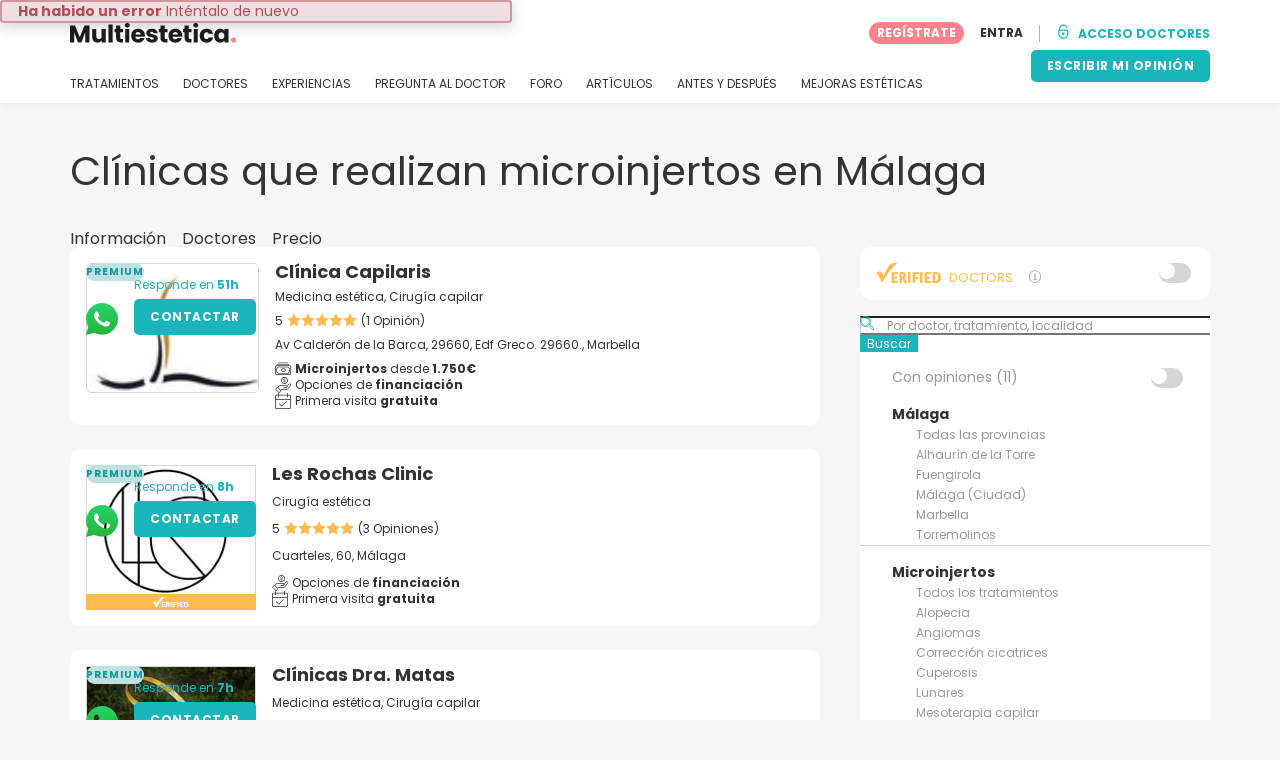

--- FILE ---
content_type: text/html; charset=UTF-8
request_url: https://www.multiestetica.com/centros/microinjertos/malaga
body_size: 19272
content:
<!DOCTYPE html>
<html lang="es-ES" class="desktop" >
<head>
        
<meta charset="utf-8" />
<meta name="viewport" content="width=device-width, minimum-scale=1.0, maximum-scale=1.0"/>

<title>Microinjertos en Málaga | Restauración capilar avanzada</title>

<link rel="preconnect" href="//static.multiestetica.com" crossorigin>


                    <script async src="https://www.googletagmanager.com/gtag/js?id=G-SPV2V88M73"></script>
    

    <link rel="stylesheet" href="https://static.multiestetica.com/10009274/build/yns/main_general.css">

            <link rel="stylesheet" href="https://static.multiestetica.com/10009274/build/yns/yns_header_nav.css">
        <link rel="stylesheet" href="https://static.multiestetica.com/10009274/build/yns/yns_footer.css">
    
    <link rel="stylesheet" href="https://static.multiestetica.com/10009274/build/yns/5056.css"><link rel="stylesheet" href="https://static.multiestetica.com/10009274/build/yns/company_listing.css">

<script id="js_analytics" type="text/javascript">
    const projectDomain = 'multiestetica.com';

        (function(i,s,o,g,r,a,m){i['GoogleAnalyticsObject']=r;i[r]=i[r]||function(){
        (i[r].q=i[r].q||[]).push(arguments)},i[r].l=1*new Date();a=s.createElement(o),
        m=s.getElementsByTagName(o)[0];a.async=1;a.src=g;m.parentNode.insertBefore(a,m)
    })(window,document,'script','https://www.google-analytics.com/analytics.js','ga');

    window.gaYNS = {
                analyticsPageItems: '15',
                analyticsTreatmentName: 'Microinjertos',
        analyticsTreatmentEnglishName: 'Hair graft',
        dimensionPath: '/doctors/list/treatment/area2',
                gaTracker: 'UA-4541145-1',
                gaTrackerGlobal: 'UA-103658573-1',
        pageType: ''
    };


                !function(f,b,e,v,n,t,s){if(f.fbq)return;n=f.fbq=function(){n.callMethod?
        n.callMethod.apply(n,arguments):n.queue.push(arguments)};if(!f._fbq)f._fbq=n;
        n.push=n;n.loaded=!0;n.version='2.0';n.queue=[];t=b.createElement(e);t.async=!0;
        t.src=v;s=b.getElementsByTagName(e)[0];s.parentNode.insertBefore(t,s)}(window,
        document,'script','https://connect.facebook.net/en_US/fbevents.js');
    

                window.dataLayer = window.dataLayer || [];
        window.gA4Data = window.gA4Data || {};
        window.gA4Data.measurement_id = 'G-SPV2V88M73';
        window.gA4Data.treatmentName = 'Microinjertos';
        window.gA4Data.treatmentEnglishName = 'Hair graft';
        window.gA4Data.pageItems = '15';
        window.gA4Data.creationDate = '';
        window.gA4Data.brandRelatedId = '';
        window.gA4Data.doctorRelatedId = '';

        function gtag(){dataLayer.push(arguments);}

        // Config GA4
        gtag('js', new Date());

        function getCookie(name) {
            return document.cookie
            .split('; ')
            .find(row => row.startsWith(name))
            ?.split('=')[1] || null;
        }
        const COOKIE_NAME = '_ynsGDPR_';
        const consentCookieValue = getCookie(COOKIE_NAME);

        const defaultConsentConfig = {
            'ad_storage': 'denied',
            'ad_user_data': 'denied',
            'ad_personalization': 'denied',
            'analytics_storage': 'denied',
            'functionality_storage': 'denied',
            'personalization_storage': 'denied',
            'security_storage': 'granted',  // Always granted
        };

        let shouldEnableUrlPassthrough = true;

        if (consentCookieValue) {
            const consent = JSON.parse(decodeURIComponent(consentCookieValue));

            Object.assign(defaultConsentConfig, {
                'ad_storage': consent.marketing ? 'granted' : 'denied',
                'ad_user_data':  consent.marketing ? 'granted' : 'denied',
                'ad_personalization':  consent.marketing ? 'granted' : 'denied',
                'analytics_storage':  consent.analysis ? 'granted' : 'denied',
                'functionality_storage':  consent.functional ? 'granted' : 'denied',
                'personalization_storage':  consent.marketing ? 'granted' : 'denied',
            });

            shouldEnableUrlPassthrough = !(consent.marketing && consent.analysis);
        }
        gtag('consent', 'default', defaultConsentConfig);

        gtag('set', 'url_passthrough', shouldEnableUrlPassthrough);

        data = {};
        data.content_group = '/doctors/list/treatment/area2';
        if (window.gA4Data.treatmentName) {
            data.treatment = window.gA4Data.treatmentName;
        }
        if (window.gA4Data.treatmentEnglishName) {
            data.english_treatment = window.gA4Data.treatmentEnglishName;
        }
        if (window.gA4Data.pageItems) {
            data.content_items = window.gA4Data.pageItems;
        }
        if (window.gA4Data.creationDate) {
            data.creation_date = window.gA4Data.creationDate;
        }
        if (window.gA4Data.brandRelatedId) {
            data.brand_related_id = window.gA4Data.brandRelatedId;
        }
        if (window.gA4Data.doctorRelatedId) {
            data.doctor_related_id = window.gA4Data.doctorRelatedId;
        }

        // /_ga=([^;]+)/i.test(document.cookie) ? data.yns_client_id = RegExp.$1.split('.').slice(2).join('.').replace('3','2'): null;
        // /smd5=([^;]+)/i.test(document.cookie) ? data.yns_session_id = RegExp.$1 : null;
        /User=([^;]+)/i.test(document.cookie) ? data.user_id = RegExp.$1 : null;

        gtag('config', window.gA4Data.measurement_id, {
            ...data,
            'cookie_domain': `.${projectDomain}`,
            'linker': {
                'url_passthrough': true
            },
        });
    </script>

<!-- Google Tag Manager -->
<script>(function(w,d,s,l,i){w[l]=w[l]||[];w[l].push({'gtm.start':
            new Date().getTime(),event:'gtm.js'});var f=d.getElementsByTagName(s)[0],
        j=d.createElement(s),dl=l!='dataLayer'?'&l='+l:'';j.async=true;j.src=
        'https://www.googletagmanager.com/gtm.js?id='+i+dl;f.parentNode.insertBefore(j,f);
    })(window,document,'script','dataLayer','GTM-5PCHSHG');</script>
<!-- End Google Tag Manager -->



    <link rel="preload" href="https://static.multiestetica.com/10009274/build/yns/fonts/Poppins-Regular.ad19729d.woff2" as="font" type="font/woff2" crossorigin>
<link rel="preload" href="https://static.multiestetica.com/10009274/build/yns/fonts/Poppins-Bold.dd24d10e.woff2" as="font" type="font/woff2" crossorigin>
<link rel="preload" href="https://static.multiestetica.com/10009274/build/yns/fonts/YNS_icons.e0995834.woff2" as="font" type="font/woff2" crossorigin>




<link rel="dns-prefetch" href="//fonts.googleapis.com">
<link rel="dns-prefetch" href="//www.googleadservices.com">
<link rel="dns-prefetch" href="//pagead2.googlesyndication.com">
<link rel="dns-prefetch" href="//tpc.googlesyndication.com">
<link rel="dns-prefetch" href="//connect.facebook.net">
<link rel="dns-prefetch" href="//www.google-analytics.com">
<link rel="dns-prefetch" href="//www.googletagmanager.com">
<link rel="dns-prefetch" href="//cdnjs.cloudflare.com">
<link rel="dns-prefetch" href="//googleads.g.doubleclick.net">
<link rel="dns-prefetch" href="//stats.g.doubleclick.net">
<link rel="dns-prefetch" href="//www.google.com">
<link rel="dns-prefetch" href="//js-agent.newrelic.com">
<link rel="dns-prefetch" href="//bam.nr-data.net">
<link rel="dns-prefetch" href="//cdn.livechatinc.com">
<link rel="dns-prefetch" href="//secure.livechatinc.com">
<link rel="dns-prefetch" href="//accounts.livechatinc.com">
<link rel="dns-prefetch" href="//analytics.tiktok.com">


<meta name="google-site-verification" content="tFyTp0vI7okiPZHCNULlmh7C5U50LrLFGa80eFdgZA8"/>
<meta name="robots" content="index, follow"/>    <meta name="description" content="Contacta y pide cita con los mejores doctores especializados en Microinjertos según Multiestetica en Málaga. Conoce las opiniones y experiencias de sus pacientes."/>
<meta name="apple-itunes-app" content="app-id=1149340927, app-argument=https://www.multiestetica.com/centros/microinjertos/malaga">

            <link rel="canonical" href="https://www.multiestetica.com/centros/microinjertos/malaga"/>
    


    <script async src="https://securepubads.g.doubleclick.net/tag/js/gpt.js"></script>
    <script>
                const decode = function (e) {
            return decodeURIComponent(e)
        }, leftTrim = function (e) {
            return e.replace(/^\s+/, "")
        }, coIsset = function (e) {
            return -1 !== window.document.cookie.indexOf(e + "=")
        }, coGet = function (e) {
            const n = document.cookie.split(";");
            let t = "", o = "", c = [];
            for (let i = 0; i < n.length; i++) if (o = (c = (t = n[i].replace(/^\s+/, "")).split("=")).shift(), t = c.join("="), e === o) return decode(t);
            return ""
        };

                window.loadSlots = false;
        window.googletag = window.googletag || {cmd: []};

        googletag.cmd.push(function () {
            let DISABLE_COOKIES = 1;

                            googletag.defineSlot('/21674600035/AU_ES_420x420_GENERAL', [420, 420], 'div-gpt-ad-21868213301-0').addService(googletag.pubads());
                                                    googletag.pubads().enableSingleRequest();
            googletag.pubads().setTargeting('country', ['es'])
                                            .setTargeting('treatment', ['microinjertos'])
                                                                                .setTargeting('area2_name', ['malaga'])
                                                            .setTargeting('section', ['/doctors/list/treatment/area2']);

            if (coIsset('_ynsGDPR_')) {
                const segmentationEnabled = JSON.parse(coGet('_ynsGDPR_')).segmentation;
                DISABLE_COOKIES = segmentationEnabled ? 0 : 1;
            }

            googletag.pubads().setCookieOptions(DISABLE_COOKIES);
            googletag.pubads().collapseEmptyDivs(true);
            googletag.pubads().addEventListener('slotOnload', function (event) {
                window.loadSlots = true;
            });

            googletag.enableServices();
        });
    </script>


<link rel="manifest" href="/manifest.webmanifest"/>

    <base href="https://www.multiestetica.com">
</head>

<body id="company_listing"        data-meta="treatment_card"              data-show-sensitive-content="false"
      class="        "
>
            
    <header class="header-nav header-nav--desktop u-flex">
        <div class="container-layout">
            <div class="header-nav__top u-flex u-flex-justify-between u-flex-align-items-center">
                                <a href="/"
                   class="header-nav__logo u-flex u-flex-align-items-center"
                   title="Estética"
                >
                    <img src="https://static.multiestetica.com/img/img_et/logo/ES/logo.svg"
                         width="166"
                         height="20"
                         alt="Estética"
                    />
                </a>
                
                                

                                <div id="jsv-nav-user-menu-new">
                    <div class="nav-user-menu"><ul
                class="nav-user-menu--not-logged nav-user-menu__links u-flex u-flex-align-items-center u-p--0"
                data-role="nav-user-menu-not-logged"
            ><li class="nav-user-menu__users-register"><span
                        data-href="/profile/register"
                        rel="nofollow"
                        class="nav-user-menu__users-register-btn u-font--bold u-flex u-flex-align-items-center u-flex-justify-center u-render__cursor--pointer u-render__border-none internal-span-link"
                        aria-label="Regístrate en Multiestetica.com"
                        data-role="nav-user-register-btn"
                    >
                        REGÍSTRATE
                    </span></li><li class="nav-user-menu__users-login"><span
                        data-href="/profile/login?rurl=https://www.multiestetica.com/centros/microinjertos/malaga"
                        rel="nofollow"
                        class="btn--primary btn--white u-ml--2 u-font--bold u-render__border-none internal-span-link"
                        data-role="nav-user-login-btn"
                    >
                        ENTRA
                    </span></li><li class="nav-user-menu__doctors u-ml--2 u-pl--2"><i
                        class="yns-icon-unlocked u-font--bold"
                        aria-hidden="true"
                    ></i><span
                        data-href="/front/user_account/login"
                        rel="nofollow"
                        class="u-ml--1 u-font--bold u-render__border-none btn--basic u-render__underline-none internal-span-link"
                    >ACCESO DOCTORES</span></li></ul></div>
                </div>
            </div>

                        <nav role="navigation" class="u-flex u-flex-justify-between">
                <ul class="header-nav__list u-mt--3 u-pl--0" data-role="header-nav-list">
                                        <li class="header-nav__list-item header-nav__sublist-parent u-render__position--relative">
                        <a class="header-nav__list-link u-pb--1 "
                           href="https://www.multiestetica.com/tratamientos"
                           data-link="treatment_list"
                        >
                            TRATAMIENTOS
                        </a>

                                                        
    <div class="header-nav__sublist ">
        <div class="u-text--nowrap">
            <span class="header-nav__sublist-label u-font--bold u-mr--1">Tratamientos más populares</span>
            <a href="https://www.multiestetica.com/tratamientos" class="header-nav__sublist-link-all u-font--bold u-text--nowrap js-ga-link"
               data-ga-ev="Main menu|View all treatments|Ver todos">
                                    Ver todos
                            </a>
        </div>
        <ul class="u-p--0">
                                                                                                                                                                                                        <li>
                    <a href="https://www.multiestetica.com/tratamientos/abdominoplastia"
                       class="header-nav__sublist-link u-text--ellipsis js-ga-link"
                       data-ga-ev="Main menu|Go to treatment item|Abdominoplastia">
                        Abdominoplastia
                    </a>
                </li>
                                                                                                                                                                                                        <li>
                    <a href="https://www.multiestetica.com/tratamientos/acido-hialuronico"
                       class="header-nav__sublist-link u-text--ellipsis js-ga-link"
                       data-ga-ev="Main menu|Go to treatment item|Ácido hialurónico">
                        Ácido hialurónico
                    </a>
                </li>
                                                                                                                                                                                                        <li>
                    <a href="https://www.multiestetica.com/tratamientos/aumento-senos"
                       class="header-nav__sublist-link u-text--ellipsis js-ga-link"
                       data-ga-ev="Main menu|Go to treatment item|Aumento de pecho">
                        Aumento de pecho
                    </a>
                </li>
                                                                                                                                                                                                        <li>
                    <a href="https://www.multiestetica.com/tratamientos/aumento-labios"
                       class="header-nav__sublist-link u-text--ellipsis js-ga-link"
                       data-ga-ev="Main menu|Go to treatment item|Aumento labios">
                        Aumento labios
                    </a>
                </li>
                                                                                                                                                                                                        <li>
                    <a href="https://www.multiestetica.com/tratamientos/balon-gastrico"
                       class="header-nav__sublist-link u-text--ellipsis js-ga-link"
                       data-ga-ev="Main menu|Go to treatment item|Balón gástrico">
                        Balón gástrico
                    </a>
                </li>
                                                                                                                                                                                                        <li>
                    <a href="https://www.multiestetica.com/tratamientos/blefaroplastia"
                       class="header-nav__sublist-link u-text--ellipsis js-ga-link"
                       data-ga-ev="Main menu|Go to treatment item|Blefaroplastia">
                        Blefaroplastia
                    </a>
                </li>
                                                                                                                                                                                                        <li>
                    <a href="https://www.multiestetica.com/tratamientos/lipoescultura"
                       class="header-nav__sublist-link u-text--ellipsis js-ga-link"
                       data-ga-ev="Main menu|Go to treatment item|Lipoescultura">
                        Lipoescultura
                    </a>
                </li>
                                                                                                                                                                                                        <li>
                    <a href="https://www.multiestetica.com/tratamientos/liposuccion"
                       class="header-nav__sublist-link u-text--ellipsis js-ga-link"
                       data-ga-ev="Main menu|Go to treatment item|Liposucción">
                        Liposucción
                    </a>
                </li>
                                                                                                                                                                                                        <li>
                    <a href="https://www.multiestetica.com/tratamientos/pose-reduccion-de-estomago"
                       class="header-nav__sublist-link u-text--ellipsis js-ga-link"
                       data-ga-ev="Main menu|Go to treatment item|POSE Reducción de estómago">
                        POSE Reducción de estómago
                    </a>
                </li>
                                                                                                                                                                                                        <li>
                    <a href="https://www.multiestetica.com/tratamientos/rinoplastia"
                       class="header-nav__sublist-link u-text--ellipsis js-ga-link"
                       data-ga-ev="Main menu|Go to treatment item|Rinoplastia">
                        Rinoplastia
                    </a>
                </li>
                    </ul>
    </div>

                                            </li>

                                        <li class="header-nav__list-item header-nav__sublist-parent u-render__position--relative">
                        <a href="https://www.multiestetica.com/centros"
                           class="header-nav__list-link u-pb--1 "
                           data-link="company_listing"
                        >
                            DOCTORES
                        </a>

                                                        
    <div class="header-nav__sublist ">
        <div class="u-text--nowrap">
            <span class="header-nav__sublist-label u-font--bold u-mr--1">Doctores por tratamiento y localidad</span>
            <a href="https://www.multiestetica.com/centros" class="header-nav__sublist-link-all u-font--bold u-text--nowrap js-ga-link"
               data-ga-ev="Main menu|View all doctors|Ver todos">
                                    Ver todos
                            </a>
        </div>
        <ul class="u-p--0">
                                                                                                                                                                                                                                                    <li>
                    <a href="https://www.multiestetica.com/centros/aumento-senos/madrid"
                       class="header-nav__sublist-link u-text--ellipsis js-ga-link"
                       data-ga-ev="Main menu|Go to doctors list treatment area2|Aumento de pecho en Madrid">
                        Aumento de pecho en Madrid
                    </a>
                </li>
                                                                                                                                                                                                                                                    <li>
                    <a href="https://www.multiestetica.com/centros/aumento-senos/valencia"
                       class="header-nav__sublist-link u-text--ellipsis js-ga-link"
                       data-ga-ev="Main menu|Go to doctors list treatment area2|Aumento de pecho en Valencia">
                        Aumento de pecho en Valencia
                    </a>
                </li>
                                                                                                                                                                                                                                                    <li>
                    <a href="https://www.multiestetica.com/centros/aumento-senos/malaga"
                       class="header-nav__sublist-link u-text--ellipsis js-ga-link"
                       data-ga-ev="Main menu|Go to doctors list treatment area2|Aumento de pecho en Málaga">
                        Aumento de pecho en Málaga
                    </a>
                </li>
                                                                                                                                                                                                                                                    <li>
                    <a href="https://www.multiestetica.com/centros/abdominoplastia/barcelona"
                       class="header-nav__sublist-link u-text--ellipsis js-ga-link"
                       data-ga-ev="Main menu|Go to doctors list treatment area2|Abdominoplastia en Barcelona">
                        Abdominoplastia en Barcelona
                    </a>
                </li>
                                                                                                                                                                                                                                                    <li>
                    <a href="https://www.multiestetica.com/centros/abdominoplastia/madrid"
                       class="header-nav__sublist-link u-text--ellipsis js-ga-link"
                       data-ga-ev="Main menu|Go to doctors list treatment area2|Abdominoplastia en Madrid">
                        Abdominoplastia en Madrid
                    </a>
                </li>
                                                                                                                                                                                                                                                    <li>
                    <a href="https://www.multiestetica.com/centros/liposuccion/madrid"
                       class="header-nav__sublist-link u-text--ellipsis js-ga-link"
                       data-ga-ev="Main menu|Go to doctors list treatment area2|Liposucción en Madrid">
                        Liposucción en Madrid
                    </a>
                </li>
                                                                                                                                                                                                                                                    <li>
                    <a href="https://www.multiestetica.com/centros/liposuccion/barcelona"
                       class="header-nav__sublist-link u-text--ellipsis js-ga-link"
                       data-ga-ev="Main menu|Go to doctors list treatment area2|Liposucción en Barcelona">
                        Liposucción en Barcelona
                    </a>
                </li>
                                                                                                                                                                                                                                                    <li>
                    <a href="https://www.multiestetica.com/centros/liposuccion/valencia"
                       class="header-nav__sublist-link u-text--ellipsis js-ga-link"
                       data-ga-ev="Main menu|Go to doctors list treatment area2|Liposucción en Valencia">
                        Liposucción en Valencia
                    </a>
                </li>
                                                                                                                                                                                                                                                    <li>
                    <a href="https://www.multiestetica.com/centros/rinoplastia/barcelona"
                       class="header-nav__sublist-link u-text--ellipsis js-ga-link"
                       data-ga-ev="Main menu|Go to doctors list treatment area2|Rinoplastia en Barcelona">
                        Rinoplastia en Barcelona
                    </a>
                </li>
                                                                                                                                                                                                                                                    <li>
                    <a href="https://www.multiestetica.com/centros/rinoplastia/madrid"
                       class="header-nav__sublist-link u-text--ellipsis js-ga-link"
                       data-ga-ev="Main menu|Go to doctors list treatment area2|Rinoplastia en Madrid">
                        Rinoplastia en Madrid
                    </a>
                </li>
                    </ul>
    </div>

                                            </li>

                                                                <li class="header-nav__list-item header-nav__sublist-parent u-render__position--relative">
                            <a class="header-nav__list-link u-pb--1 "
                               href="https://www.multiestetica.com/experiencias"
                               data-link="experiences-home"
                               data-role="experiences-navigation-tab"
                            >
                                EXPERIENCIAS
                            </a>

                                                                
    <div class="header-nav__sublist ">
        <div class="u-text--nowrap">
            <span class="header-nav__sublist-label u-font--bold u-mr--1">Tratamientos con más experiencias</span>
            <a href="https://www.multiestetica.com/experiencias" class="header-nav__sublist-link-all u-font--bold u-text--nowrap js-ga-link"
               data-ga-ev="Main menu|View all experiences|Ver todos">
                                    Ver todos
                            </a>
        </div>
        <ul class="u-p--0">
                                                                                                                                                                                                        <li>
                    <a href="https://www.multiestetica.com/experiencias/abdominoplastia"
                       class="header-nav__sublist-link u-text--ellipsis js-ga-link"
                       data-ga-ev="Main menu|Go to treatment experience list|Experiencias sobre Abdominoplastia">
                        Experiencias sobre Abdominoplastia
                    </a>
                </li>
                                                                                                                                                                                                        <li>
                    <a href="https://www.multiestetica.com/experiencias/acido-hialuronico"
                       class="header-nav__sublist-link u-text--ellipsis js-ga-link"
                       data-ga-ev="Main menu|Go to treatment experience list|Experiencias sobre Ácido hialurónico">
                        Experiencias sobre Ácido hialurónico
                    </a>
                </li>
                                                                                                                                                                                                        <li>
                    <a href="https://www.multiestetica.com/experiencias/aumento-senos"
                       class="header-nav__sublist-link u-text--ellipsis js-ga-link"
                       data-ga-ev="Main menu|Go to treatment experience list|Experiencias sobre Aumento de pecho">
                        Experiencias sobre Aumento de pecho
                    </a>
                </li>
                                                                                                                                                                                                        <li>
                    <a href="https://www.multiestetica.com/experiencias/aumento-labios"
                       class="header-nav__sublist-link u-text--ellipsis js-ga-link"
                       data-ga-ev="Main menu|Go to treatment experience list|Experiencias sobre Aumento labios">
                        Experiencias sobre Aumento labios
                    </a>
                </li>
                                                                                                                                                                                                        <li>
                    <a href="https://www.multiestetica.com/experiencias/blefaroplastia"
                       class="header-nav__sublist-link u-text--ellipsis js-ga-link"
                       data-ga-ev="Main menu|Go to treatment experience list|Experiencias sobre Blefaroplastia">
                        Experiencias sobre Blefaroplastia
                    </a>
                </li>
                                                                                                                                                                                                        <li>
                    <a href="https://www.multiestetica.com/experiencias/labioplastia"
                       class="header-nav__sublist-link u-text--ellipsis js-ga-link"
                       data-ga-ev="Main menu|Go to treatment experience list|Experiencias sobre Labioplastia">
                        Experiencias sobre Labioplastia
                    </a>
                </li>
                                                                                                                                                                                                        <li>
                    <a href="https://www.multiestetica.com/experiencias/lipoescultura"
                       class="header-nav__sublist-link u-text--ellipsis js-ga-link"
                       data-ga-ev="Main menu|Go to treatment experience list|Experiencias sobre Lipoescultura">
                        Experiencias sobre Lipoescultura
                    </a>
                </li>
                                                                                                                                                                                                        <li>
                    <a href="https://www.multiestetica.com/experiencias/mastopexia"
                       class="header-nav__sublist-link u-text--ellipsis js-ga-link"
                       data-ga-ev="Main menu|Go to treatment experience list|Experiencias sobre Mastopexia">
                        Experiencias sobre Mastopexia
                    </a>
                </li>
                                                                                                                                                                                                        <li>
                    <a href="https://www.multiestetica.com/experiencias/otoplastia"
                       class="header-nav__sublist-link u-text--ellipsis js-ga-link"
                       data-ga-ev="Main menu|Go to treatment experience list|Experiencias sobre Otoplastia">
                        Experiencias sobre Otoplastia
                    </a>
                </li>
                                                                                                                                                                                                        <li>
                    <a href="https://www.multiestetica.com/experiencias/rinoplastia"
                       class="header-nav__sublist-link u-text--ellipsis js-ga-link"
                       data-ga-ev="Main menu|Go to treatment experience list|Experiencias sobre Rinoplastia">
                        Experiencias sobre Rinoplastia
                    </a>
                </li>
                    </ul>
    </div>

                                                    </li>
                    
                                                                <li class="header-nav__list-item header-nav__sublist-parent u-render__position--relative">
                            <a class="header-nav__list-link u-pb--1 "
                               href="https://www.multiestetica.com/consultas"
                               data-link="qanda_home"
                            >
                                PREGUNTA AL DOCTOR
                            </a>

                                                                
    <div class="header-nav__sublist ">
        <div class="u-text--nowrap">
            <span class="header-nav__sublist-label u-font--bold u-mr--1">Tratamientos con más preguntas</span>
            <a href="https://www.multiestetica.com/consultas" class="header-nav__sublist-link-all u-font--bold u-text--nowrap js-ga-link"
               data-ga-ev="Main menu|View all qanda|Ver todos">
                                    Ver todos
                            </a>
        </div>
        <ul class="u-p--0">
                                                                                                                                                                                                        <li>
                    <a href="https://www.multiestetica.com/consultas/abdominoplastia"
                       class="header-nav__sublist-link u-text--ellipsis js-ga-link"
                       data-ga-ev="Main menu|Go to treatment qanda|Preguntas sobre Abdominoplastia">
                        Preguntas sobre Abdominoplastia
                    </a>
                </li>
                                                                                                                                                                                                        <li>
                    <a href="https://www.multiestetica.com/consultas/acido-hialuronico"
                       class="header-nav__sublist-link u-text--ellipsis js-ga-link"
                       data-ga-ev="Main menu|Go to treatment qanda|Preguntas sobre Ácido hialurónico">
                        Preguntas sobre Ácido hialurónico
                    </a>
                </li>
                                                                                                                                                                                                        <li>
                    <a href="https://www.multiestetica.com/consultas/aumento-senos"
                       class="header-nav__sublist-link u-text--ellipsis js-ga-link"
                       data-ga-ev="Main menu|Go to treatment qanda|Preguntas sobre Aumento de pecho">
                        Preguntas sobre Aumento de pecho
                    </a>
                </li>
                                                                                                                                                                                                        <li>
                    <a href="https://www.multiestetica.com/consultas/aumento-labios"
                       class="header-nav__sublist-link u-text--ellipsis js-ga-link"
                       data-ga-ev="Main menu|Go to treatment qanda|Preguntas sobre Aumento labios">
                        Preguntas sobre Aumento labios
                    </a>
                </li>
                                                                                                                                                                                                        <li>
                    <a href="https://www.multiestetica.com/consultas/hilos-tensores"
                       class="header-nav__sublist-link u-text--ellipsis js-ga-link"
                       data-ga-ev="Main menu|Go to treatment qanda|Preguntas sobre Hilos tensores">
                        Preguntas sobre Hilos tensores
                    </a>
                </li>
                                                                                                                                                                                                        <li>
                    <a href="https://www.multiestetica.com/consultas/lipoescultura"
                       class="header-nav__sublist-link u-text--ellipsis js-ga-link"
                       data-ga-ev="Main menu|Go to treatment qanda|Preguntas sobre Lipoescultura">
                        Preguntas sobre Lipoescultura
                    </a>
                </li>
                                                                                                                                                                                                        <li>
                    <a href="https://www.multiestetica.com/consultas/liposuccion"
                       class="header-nav__sublist-link u-text--ellipsis js-ga-link"
                       data-ga-ev="Main menu|Go to treatment qanda|Preguntas sobre Liposucción">
                        Preguntas sobre Liposucción
                    </a>
                </li>
                                                                                                                                                                                                        <li>
                    <a href="https://www.multiestetica.com/consultas/mastopexia"
                       class="header-nav__sublist-link u-text--ellipsis js-ga-link"
                       data-ga-ev="Main menu|Go to treatment qanda|Preguntas sobre Mastopexia">
                        Preguntas sobre Mastopexia
                    </a>
                </li>
                                                                                                                                                                                                        <li>
                    <a href="https://www.multiestetica.com/consultas/rejuvenecimiento-facial"
                       class="header-nav__sublist-link u-text--ellipsis js-ga-link"
                       data-ga-ev="Main menu|Go to treatment qanda|Preguntas sobre Rejuvenecimiento facial">
                        Preguntas sobre Rejuvenecimiento facial
                    </a>
                </li>
                                                                                                                                                                                                        <li>
                    <a href="https://www.multiestetica.com/consultas/rinoplastia"
                       class="header-nav__sublist-link u-text--ellipsis js-ga-link"
                       data-ga-ev="Main menu|Go to treatment qanda|Preguntas sobre Rinoplastia">
                        Preguntas sobre Rinoplastia
                    </a>
                </li>
                    </ul>
    </div>

                                                    </li>
                    
                                                                <li class="header-nav__list-item">
                            <a class="header-nav__list-link u-pb--1 "
                               href="https://forum.multiestetica.com/"
                               data-link="forum-list-categories"
                            >
                                FORO
                            </a>
                        </li>
                    
                                        <li class="header-nav__list-item">
                        <a class="header-nav__list-link u-pb--1 "
                           href="https://www.multiestetica.com/articulos"
                           data-link="article-home"
                        >
                            ARTÍCULOS
                        </a>
                    </li>

                                                                <li class="header-nav__list-item">
                            <a class="header-nav__list-link u-pb--1 "
                               href="https://www.multiestetica.com/antes-y-despues"
                               data-link="gallery-listing"
                            >
                                ANTES Y DESPUÉS
                            </a>
                        </li>
                    
                                        <li class="header-nav__list-item">
                        <a class="header-nav__list-link u-pb--1 "
                           href="https://www.multiestetica.com/mejoras-esteticas"
                           data-link="concern_list"
                        >
                            MEJORAS ESTÉTICAS
                        </a>
                    </li>
                </ul>

                                                        <div class="u-my--1">
                        <button
                            data-com-id="0"
                            data-treatment-id="0"
                            data-source="14"
                            class="btn-header btn-header--primary u-render__display--none js-experience-review-selector js-show-for-patients js-ga-link"
                                
    data-ga-category="click"
    data-ga-props="{&quot;action&quot;:&quot;share experience&quot;,&quot;cta&quot;:&quot;navigation button&quot;,&quot;content_group&quot;:&quot;\/doctors\/list\/treatment\/area2&quot;}"

                        >ESCRIBIR MI OPINIÓN</button>
                    </div>
                            </nav>
        </div>
    </header>

    
    <div id="remarketing" data-section="company_list"
        data-sev-id="4750"        data-ae2-id="36" />

    <div class="container-layout">
                                    <div class="u-mt--5 d:u-mt--6 u-mb--4 d:u-mb--5 u-flex u-flex--gap-8 d:u-flex--gap-16">
                <h1 class="u-font--regular u-m--0">
                    Clínicas que realizan microinjertos en Málaga
                </h1>

                                                        <div class="btn--rounded bookmark-btn u-flex-none u-render__display--none">
                        <div
                            id="jsv-bookmark-btn-4750"
                            class="jsv-bookmark-btn u-flex u-flex-align-items-center u-flex-justify-center u-render__cursor--pointer"
                            data-treatment-id="4750"
                        ></div>
                    </div>
                            </div>

                                        <nav>
    <ul class="u-flex u-p--0">
                                    <li class="tabs__item u-mr--2">
                    <a href="https://www.multiestetica.com/tratamientos/microinjertos"
                       class="tabs__item-link u-color--grey-carbon"
                       data-role="tab_home"
                    >
                        Información
                    </a>
                </li>
                                                <li class="tabs__item u-mr--2">
                    <a href="/centros/microinjertos"
                       class="tabs__item-link u-color--grey-carbon tabs__item-link--active"
                       data-role="tab_companies"
                    >
                        Doctores
                    </a>
                </li>
                                                <li class="tabs__item ">
                    <a href="/precios/microinjertos"
                       class="tabs__item-link u-color--grey-carbon"
                       data-role="tab_pricing"
                    >
                        Precio
                    </a>
                </li>
                        </ul>
</nav>

                    
        <div class="container-layout__grid has-sidebar">
            <div class="container-layout__content">                                
                                
                                <div class="company-listing__loop js_companies_container">
                    
 
<script
        id="ga-listing-data-1"
        type="application/ld+json"
>
            {
        "items": [
                                    {
                    "content_group": "/doctors/list/treatment/area2",
                    "index": "0",
                    "item_area2": "Málaga",
                    "item_category": "premium",
                    "item_category2": "center",
                    "item_category3": "C",
                    "item_category4": "",
                    "item_id": "379461",
                    "item_list_id": "hair_graft_in_málaga",
                    "item_list_name": "Hair graft in Málaga",
                    "item_name": "Clínica Capilaris",
                    "item_population": "",
                    "item_treatment": "Hair graft",
                    "page_index": "1"
                },
                                    {
                    "content_group": "/doctors/list/treatment/area2",
                    "index": "1",
                    "item_area2": "Málaga",
                    "item_category": "premium",
                    "item_category2": "center",
                    "item_category3": "A",
                    "item_category4": "",
                    "item_id": "377336",
                    "item_list_id": "hair_graft_in_málaga",
                    "item_list_name": "Hair graft in Málaga",
                    "item_name": "Les Rochas Clinic",
                    "item_population": "",
                    "item_treatment": "Hair graft",
                    "page_index": "1"
                },
                                    {
                    "content_group": "/doctors/list/treatment/area2",
                    "index": "2",
                    "item_area2": "Málaga",
                    "item_category": "premium",
                    "item_category2": "center",
                    "item_category3": "",
                    "item_category4": "",
                    "item_id": "278557",
                    "item_list_id": "hair_graft_in_málaga",
                    "item_list_name": "Hair graft in Málaga",
                    "item_name": "Clínicas Dra. Matas",
                    "item_population": "",
                    "item_treatment": "Hair graft",
                    "page_index": "1"
                },
                                    {
                    "content_group": "/doctors/list/treatment/area2",
                    "index": "3",
                    "item_area2": "Málaga",
                    "item_category": "basic",
                    "item_category2": "doctor",
                    "item_category3": "",
                    "item_category4": "",
                    "item_id": "379537",
                    "item_list_id": "hair_graft_in_málaga",
                    "item_list_name": "Hair graft in Málaga",
                    "item_name": "Dra. Loreto Ferrada",
                    "item_population": "",
                    "item_treatment": "Hair graft",
                    "page_index": "1"
                },
                                    {
                    "content_group": "/doctors/list/treatment/area2",
                    "index": "4",
                    "item_area2": "Málaga",
                    "item_category": "basic",
                    "item_category2": "center",
                    "item_category3": "",
                    "item_category4": "",
                    "item_id": "156194",
                    "item_list_id": "hair_graft_in_málaga",
                    "item_list_name": "Hair graft in Málaga",
                    "item_name": "Facialteam",
                    "item_population": "",
                    "item_treatment": "Hair graft",
                    "page_index": "1"
                },
                                    {
                    "content_group": "/doctors/list/treatment/area2",
                    "index": "5",
                    "item_area2": "Málaga",
                    "item_category": "basic",
                    "item_category2": "center",
                    "item_category3": "",
                    "item_category4": "",
                    "item_id": "306098",
                    "item_list_id": "hair_graft_in_málaga",
                    "item_list_name": "Hair graft in Málaga",
                    "item_name": "CBC Surgery Institute",
                    "item_population": "",
                    "item_treatment": "Hair graft",
                    "page_index": "1"
                },
                                    {
                    "content_group": "/doctors/list/treatment/area2",
                    "index": "6",
                    "item_area2": "Málaga",
                    "item_category": "basic",
                    "item_category2": "center",
                    "item_category3": "",
                    "item_category4": "",
                    "item_id": "290063",
                    "item_list_id": "hair_graft_in_málaga",
                    "item_list_name": "Hair graft in Málaga",
                    "item_name": "Instituto Tecnológico Capilar",
                    "item_population": "",
                    "item_treatment": "Hair graft",
                    "page_index": "1"
                },
                                    {
                    "content_group": "/doctors/list/treatment/area2",
                    "index": "7",
                    "item_area2": "Málaga",
                    "item_category": "basic",
                    "item_category2": "center",
                    "item_category3": "",
                    "item_category4": "",
                    "item_id": "329858",
                    "item_list_id": "hair_graft_in_málaga",
                    "item_list_name": "Hair graft in Málaga",
                    "item_name": "Clínica Herrera",
                    "item_population": "",
                    "item_treatment": "Hair graft",
                    "page_index": "1"
                },
                                    {
                    "content_group": "/doctors/list/treatment/area2",
                    "index": "8",
                    "item_area2": "Málaga",
                    "item_category": "basic",
                    "item_category2": "center",
                    "item_category3": "",
                    "item_category4": "",
                    "item_id": "240323",
                    "item_list_id": "hair_graft_in_málaga",
                    "item_list_name": "Hair graft in Málaga",
                    "item_name": "Clínica Dra. Espínola",
                    "item_population": "",
                    "item_treatment": "Hair graft",
                    "page_index": "1"
                },
                                    {
                    "content_group": "/doctors/list/treatment/area2",
                    "index": "9",
                    "item_area2": "Málaga",
                    "item_category": "basic",
                    "item_category2": "doctor",
                    "item_category3": "",
                    "item_category4": "",
                    "item_id": "342769",
                    "item_list_id": "hair_graft_in_málaga",
                    "item_list_name": "Hair graft in Málaga",
                    "item_name": "Dr. Antonio José Alcaide Martín",
                    "item_population": "",
                    "item_treatment": "Hair graft",
                    "page_index": "1"
                },
                                    {
                    "content_group": "/doctors/list/treatment/area2",
                    "index": "10",
                    "item_area2": "Málaga",
                    "item_category": "basic",
                    "item_category2": "center",
                    "item_category3": "",
                    "item_category4": "",
                    "item_id": "126010",
                    "item_list_id": "hair_graft_in_málaga",
                    "item_list_name": "Hair graft in Málaga",
                    "item_name": "Pisano",
                    "item_population": "",
                    "item_treatment": "Hair graft",
                    "page_index": "1"
                },
                                    {
                    "content_group": "/doctors/list/treatment/area2",
                    "index": "11",
                    "item_area2": "Málaga",
                    "item_category": "basic",
                    "item_category2": "doctor",
                    "item_category3": "",
                    "item_category4": "",
                    "item_id": "240221",
                    "item_list_id": "hair_graft_in_málaga",
                    "item_list_name": "Hair graft in Málaga",
                    "item_name": "Dr. Martínez Galindo",
                    "item_population": "",
                    "item_treatment": "Hair graft",
                    "page_index": "1"
                },
                                    {
                    "content_group": "/doctors/list/treatment/area2",
                    "index": "12",
                    "item_area2": "Málaga",
                    "item_category": "basic",
                    "item_category2": "doctor",
                    "item_category3": "",
                    "item_category4": "",
                    "item_id": "160191",
                    "item_list_id": "hair_graft_in_málaga",
                    "item_list_name": "Hair graft in Málaga",
                    "item_name": "Dr. Panno",
                    "item_population": "",
                    "item_treatment": "Hair graft",
                    "page_index": "1"
                },
                                    {
                    "content_group": "/doctors/list/treatment/area2",
                    "index": "13",
                    "item_area2": "Málaga",
                    "item_category": "basic",
                    "item_category2": "center",
                    "item_category3": "",
                    "item_category4": "",
                    "item_id": "46594",
                    "item_list_id": "hair_graft_in_málaga",
                    "item_list_name": "Hair graft in Málaga",
                    "item_name": "Instituto Médico Miramar",
                    "item_population": "",
                    "item_treatment": "Hair graft",
                    "page_index": "1"
                },
                                    {
                    "content_group": "/doctors/list/treatment/area2",
                    "index": "14",
                    "item_area2": "Málaga",
                    "item_category": "basic",
                    "item_category2": "center",
                    "item_category3": "",
                    "item_category4": "",
                    "item_id": "113486",
                    "item_list_id": "hair_graft_in_málaga",
                    "item_list_name": "Hair graft in Málaga",
                    "item_name": "Medicina Capilar Malaga",
                    "item_population": "",
                    "item_treatment": "Hair graft",
                    "page_index": "1"
                }
        ],
    "item_list_id": "hair_graft_in_málaga",
        "item_list_name": "Hair graft in Málaga"
    }
</script>

            
        

<article
    id="li_1"
    class="u-bg--white u-radius--10 u-p--2 u-render__position--relative js_customer_content"
    data-company-id="379461"
    data-appointment="not_showing"
    data-company-ordinal="1"
    data-role="company list item"
    data-type="premium"
    data-global-offer=""
>
     


<div class="company-miniature">
                            

                
    <span
        class="bookmark bookmark--premium u-font--bold u-px--1 u-render__position--absolute"
        data-role="company-chip"
    >
        Premium
    </span>

            
        <div class="company-miniature__picture">
        




                                    
            <a href="https://www.multiestetica.com/centros/clinica-capilaris"
                                            
    data-ga-category="view_item"
    data-ga-props="{&quot;action&quot;:&quot;go to doctor card&quot;,&quot;content_group&quot;:&quot;\/doctors\/list\/treatment\/area2&quot;,&quot;cta&quot;:&quot;list item image&quot;,&quot;doctor_id&quot;:379461,&quot;items&quot;:[{&quot;content_group&quot;:&quot;\/doctors\/list\/treatment\/area2&quot;,&quot;index&quot;:0,&quot;item_area2&quot;:&quot;M\u00e1laga&quot;,&quot;item_category&quot;:&quot;premium&quot;,&quot;item_category2&quot;:&quot;center&quot;,&quot;item_category3&quot;:&quot;C&quot;,&quot;item_category4&quot;:null,&quot;item_id&quot;:379461,&quot;item_list_id&quot;:&quot;hair_graft_in_m\u00e1laga&quot;,&quot;item_list_name&quot;:&quot;Hair graft in M\u00e1laga&quot;,&quot;item_name&quot;:&quot;Cl\u00ednica Capilaris&quot;,&quot;item_population&quot;:null,&quot;item_treatment&quot;:&quot;Hair graft&quot;,&quot;page_index&quot;:1}],&quot;user_id&quot;:null}"

                        data-role="company-logo"
                            class="js-ga-link"
                    >
    
            <picture class="company-logo__picture u-render__overflow--hidden u-flex-none skeleton skeleton--r5"><source srcset="//static.multiestetica.com/site/company/11/379461/logo/clinica-capilaris_li1.webp?timestamp=1764163137"
                        type="image/webp"
                ><source srcset="//static.multiestetica.com/site/company/11/379461/logo/clinica-capilaris_li1.jpg?timestamp=1764163137"
                        type="image/jpg"
                ><img src="//static.multiestetica.com/site/company/11/379461/logo/clinica-capilaris_li1.jpg?timestamp=1764163137"
                 alt="Clínica Capilaris"
                                
                                
                                
                                
                                
                                
                                                    width="168"
                
                                                    height="128"
                
                                                    loading="eager"
                
                                
                                                    decoding="async"
                
                                
                                            /></picture>

            </a>
    
                

    </div>

        <h3 class="company-miniature__name u-font--bold u-mt--0 u-mb--1">
        <a
            href="https://www.multiestetica.com/centros/clinica-capilaris"
            class="company-miniature__name-link js-ga-link"
                                
    data-ga-category="view_item"
    data-ga-props="{&quot;action&quot;:&quot;go to doctor card&quot;,&quot;content_group&quot;:&quot;\/doctors\/list\/treatment\/area2&quot;,&quot;cta&quot;:&quot;list item name&quot;,&quot;doctor_id&quot;:379461,&quot;items&quot;:[{&quot;content_group&quot;:&quot;\/doctors\/list\/treatment\/area2&quot;,&quot;index&quot;:0,&quot;item_area2&quot;:&quot;M\u00e1laga&quot;,&quot;item_category&quot;:&quot;premium&quot;,&quot;item_category2&quot;:&quot;center&quot;,&quot;item_category3&quot;:&quot;C&quot;,&quot;item_category4&quot;:null,&quot;item_id&quot;:379461,&quot;item_list_id&quot;:&quot;hair_graft_in_m\u00e1laga&quot;,&quot;item_list_name&quot;:&quot;Hair graft in M\u00e1laga&quot;,&quot;item_name&quot;:&quot;Cl\u00ednica Capilaris&quot;,&quot;item_population&quot;:null,&quot;item_treatment&quot;:&quot;Hair graft&quot;,&quot;page_index&quot;:1}],&quot;user_id&quot;:null}"

                        data-role="company-title"
                    >
            Clínica Capilaris
        </a>
    </h3>

                <div class="company-miniature__specialities u-mb--1">
                                        Medicina estética,                             Cirugía capilar            
                    </div>
    
        <div
        class="company-miniature__rating u-flex u-flex-align-items-baseline u-flex-wrap u-mb--1"
        data-role="company-rating"
    >
                    
            

    <div
                        class="stars u-flex u-flex-align-items-center u-flex-none u-flex-wrap"
                        data-role="company-stars"
                    ><div class="u-flex u-flex-align-items-center u-flex-none"><span class="u-mr--05">5</span><div
            class="stars__icons "
                    ><i class="yns-icon-star-full" aria-hidden="true"></i><i class="yns-icon-star-full" aria-hidden="true"></i><i class="yns-icon-star-full" aria-hidden="true"></i><i class="yns-icon-star-full" aria-hidden="true"></i><i class="yns-icon-star-full" aria-hidden="true"></i></div></div><div data-role="company-reviews">(1 Opinión)</div></div>

                            </div>

        <div
        class="company-miniature__location u-text__line-clamp--2 u-mb--1"
        data-role="company-location"
    >
                                Av Calderón de la Barca, 29660, Edf Greco. 29660., Marbella
    </div>

                <div class="company-miniature__details u-flex u-flex-col">

                                        <div
                    class="u-flex u-flex-align-items-center"
                    data-role="company-lower-price"
                >
                    <i class="company-miniature__details-icon yns-icon-price" aria-hidden="true"></i>
                    <div>
                        <b>Microinjertos</b> desde <b>1.750&euro;</b>
                    </div>
                </div>
            
                                        <div class="u-flex u-flex-align-items-center">
                    <i class="company-miniature__details-icon yns-icon-financing" aria-hidden="true"></i>
                    <span>Opciones de <strong>financiación</strong></span>
                </div>
            
                                        <div class="u-flex u-flex-align-items-center">
                    <i class="company-miniature__details-icon yns-icon-schedule" aria-hidden="true"></i>
                    <span>Primera visita <strong>gratuita</strong></span>
                </div>
            
                        
                                </div>
    
        <div class="company-miniature__bottom u-flex u-flex-justify-end u-flex-align-items-end">

                

        <div class="u-flex u-flex u-flex-align-items-end u-ml--auto">

                                        
<button
        type="button"
        data-href="/lead/whatsapp/379461?source=99"
                class="u-p--0 u-bg--transparent u-render__border-none internal-span-link js-ga-link u-mr--2"
        data-role=whatsapp-lead-button
        data-referrer="https://www.multiestetica.com/centros/microinjertos/malaga"
                        
    data-ga-category="look_for_a_doctor"
    data-ga-props="{&quot;user_id&quot;:null,&quot;doctor_id&quot;:379461,&quot;action&quot;:&quot;ask for a lead&quot;,&quot;cta&quot;:&quot;company list lead button whatsapp&quot;,&quot;content_group&quot;:&quot;\/doctors\/list\/treatment\/area2&quot;,&quot;doctor_plan&quot;:&quot;premium&quot;}"

        >
    <img
        src="https://static.multiestetica.com/img/img_et/default/whatsApp.svg"
        height="32"
        alt="WhatsApp"
    />
</button>

            
            <div class="u-flex u-flex-col u-flex-align-items-end">
                                                    <div class="company-miniature__respond u-mb--1 u-mr--05"
                         data-role="company-response-time"
                    >
                                                    Responde en <b>51h</b>
                                            </div>
                
                                
                                                            
                    

<button
    type="button"
        class="btn btn--primary js-lead-form js-ga-link"
    
                    
    data-ga-category="select_item"
    data-ga-props="{&quot;action&quot;:&quot;ask for a lead&quot;,&quot;content_group&quot;:&quot;\/doctors\/list\/treatment\/area2&quot;,&quot;cta&quot;:&quot;list item contact button&quot;,&quot;doctor_id&quot;:379461,&quot;doctor_plan&quot;:&quot;premium&quot;,&quot;items&quot;:[{&quot;content_group&quot;:&quot;\/doctors\/list\/treatment\/area2&quot;,&quot;index&quot;:0,&quot;item_area2&quot;:&quot;M\u00e1laga&quot;,&quot;item_category&quot;:&quot;premium&quot;,&quot;item_category2&quot;:&quot;center&quot;,&quot;item_category3&quot;:&quot;C&quot;,&quot;item_category4&quot;:null,&quot;item_id&quot;:379461,&quot;item_list_id&quot;:&quot;hair_graft_in_m\u00e1laga&quot;,&quot;item_list_name&quot;:&quot;Hair graft in M\u00e1laga&quot;,&quot;item_name&quot;:&quot;Cl\u00ednica Capilaris&quot;,&quot;item_population&quot;:null,&quot;item_treatment&quot;:&quot;Hair graft&quot;,&quot;page_index&quot;:1}],&quot;user_id&quot;:null}"

        data-company-id=379461
    
    
    data-rob-position=100

    data-source=33
    data-button-type=contact
            data-role=direct-lead
    data-isMobile=""
    data-referrer="https://www.multiestetica.com/centros/microinjertos/malaga"
>
    Contactar
</button>

                            </div>
        </div>
    </div>
</div>


    </article>


                
    
        
                    
        

<article
    id="li_2"
    class="u-bg--white u-radius--10 u-p--2 u-render__position--relative js_customer_content"
    data-company-id="377336"
    data-appointment="not_showing"
    data-company-ordinal="2"
    data-role="company list item"
    data-type="premium"
    data-global-offer=""
>
     


<div class="company-miniature">
                            

                
    <span
        class="bookmark bookmark--premium u-font--bold u-px--1 u-render__position--absolute"
        data-role="company-chip"
    >
        Premium
    </span>

            
        <div class="company-miniature__picture">
        



    <div class="company-logo u-flex u-flex-col u-flex-none ">

                                    
            <a href="https://www.multiestetica.com/centros/les-rochas-clinic"
                                            
    data-ga-category="view_item"
    data-ga-props="{&quot;action&quot;:&quot;go to doctor card&quot;,&quot;content_group&quot;:&quot;\/doctors\/list\/treatment\/area2&quot;,&quot;cta&quot;:&quot;list item image&quot;,&quot;doctor_id&quot;:377336,&quot;items&quot;:[{&quot;content_group&quot;:&quot;\/doctors\/list\/treatment\/area2&quot;,&quot;index&quot;:1,&quot;item_area2&quot;:&quot;M\u00e1laga&quot;,&quot;item_category&quot;:&quot;premium&quot;,&quot;item_category2&quot;:&quot;center&quot;,&quot;item_category3&quot;:&quot;A&quot;,&quot;item_category4&quot;:null,&quot;item_id&quot;:377336,&quot;item_list_id&quot;:&quot;hair_graft_in_m\u00e1laga&quot;,&quot;item_list_name&quot;:&quot;Hair graft in M\u00e1laga&quot;,&quot;item_name&quot;:&quot;Les Rochas Clinic&quot;,&quot;item_population&quot;:null,&quot;item_treatment&quot;:&quot;Hair graft&quot;,&quot;page_index&quot;:1}],&quot;user_id&quot;:null}"

                        data-role="company-logo"
                            class="js-ga-link"
                    >
    
            <picture class="company-logo__picture u-render__overflow--hidden u-flex-none skeleton skeleton--top-r5 company-logo__picture--verified"><source srcset="//static.multiestetica.com/site/company/56/377336/logo/les-rochas-clinic_li1.webp?timestamp=1760050890"
                        type="image/webp"
                ><source srcset="//static.multiestetica.com/site/company/56/377336/logo/les-rochas-clinic_li1.jpg?timestamp=1760050890"
                        type="image/jpg"
                ><img src="//static.multiestetica.com/site/company/56/377336/logo/les-rochas-clinic_li1.jpg?timestamp=1760050890"
                 alt="Les Rochas Clinic"
                                
                                
                                
                                
                                
                                
                                                    width="168"
                
                                                    height="128"
                
                                                    loading="eager"
                
                                
                                                    decoding="async"
                
                                
                                            /></picture>

            </a>
    
                        <div
                class="company-tag company-tag--verified u-flex u-flex-align-items-center u-flex-justify-center u-render__cursor--pointer jsv-modal-message"
                data-role="company-verified"
                                    data-modal-type="verified"
                    data-external-close="true"
                            >
                <i class="yns-icon-verified" aria-hidden="true"></i>
            </div>
            
</div>
    </div>

        <h3 class="company-miniature__name u-font--bold u-mt--0 u-mb--1">
        <a
            href="https://www.multiestetica.com/centros/les-rochas-clinic"
            class="company-miniature__name-link js-ga-link"
                                
    data-ga-category="view_item"
    data-ga-props="{&quot;action&quot;:&quot;go to doctor card&quot;,&quot;content_group&quot;:&quot;\/doctors\/list\/treatment\/area2&quot;,&quot;cta&quot;:&quot;list item name&quot;,&quot;doctor_id&quot;:377336,&quot;items&quot;:[{&quot;content_group&quot;:&quot;\/doctors\/list\/treatment\/area2&quot;,&quot;index&quot;:1,&quot;item_area2&quot;:&quot;M\u00e1laga&quot;,&quot;item_category&quot;:&quot;premium&quot;,&quot;item_category2&quot;:&quot;center&quot;,&quot;item_category3&quot;:&quot;A&quot;,&quot;item_category4&quot;:null,&quot;item_id&quot;:377336,&quot;item_list_id&quot;:&quot;hair_graft_in_m\u00e1laga&quot;,&quot;item_list_name&quot;:&quot;Hair graft in M\u00e1laga&quot;,&quot;item_name&quot;:&quot;Les Rochas Clinic&quot;,&quot;item_population&quot;:null,&quot;item_treatment&quot;:&quot;Hair graft&quot;,&quot;page_index&quot;:1}],&quot;user_id&quot;:null}"

                        data-role="company-title"
                    >
            Les Rochas Clinic
        </a>
    </h3>

                <div class="company-miniature__specialities u-mb--1">
                                        Cirugía estética            
                    </div>
    
        <div
        class="company-miniature__rating u-flex u-flex-align-items-baseline u-flex-wrap u-mb--1"
        data-role="company-rating"
    >
                    
            

    <div
                        class="stars u-flex u-flex-align-items-center u-flex-none u-flex-wrap"
                        data-role="company-stars"
                    ><div class="u-flex u-flex-align-items-center u-flex-none"><span class="u-mr--05">5</span><div
            class="stars__icons "
                    ><i class="yns-icon-star-full" aria-hidden="true"></i><i class="yns-icon-star-full" aria-hidden="true"></i><i class="yns-icon-star-full" aria-hidden="true"></i><i class="yns-icon-star-full" aria-hidden="true"></i><i class="yns-icon-star-full" aria-hidden="true"></i></div></div><div data-role="company-reviews">(3 Opiniones)</div></div>

                            </div>

        <div
        class="company-miniature__location u-text__line-clamp--2 u-mb--1"
        data-role="company-location"
    >
                                Cuarteles, 60, Málaga
    </div>

                <div class="company-miniature__details u-flex u-flex-col">

                        
                                        <div class="u-flex u-flex-align-items-center">
                    <i class="company-miniature__details-icon yns-icon-financing" aria-hidden="true"></i>
                    <span>Opciones de <strong>financiación</strong></span>
                </div>
            
                                        <div class="u-flex u-flex-align-items-center">
                    <i class="company-miniature__details-icon yns-icon-schedule" aria-hidden="true"></i>
                    <span>Primera visita <strong>gratuita</strong></span>
                </div>
            
                        
                                </div>
    
        <div class="company-miniature__bottom u-flex u-flex-justify-end u-flex-align-items-end">

                

        <div class="u-flex u-flex u-flex-align-items-end u-ml--auto">

                                        
<button
        type="button"
        data-href="/lead/whatsapp/377336?source=99"
                class="u-p--0 u-bg--transparent u-render__border-none internal-span-link js-ga-link u-mr--2"
        data-role=whatsapp-lead-button
        data-referrer="https://www.multiestetica.com/centros/microinjertos/malaga"
                        
    data-ga-category="look_for_a_doctor"
    data-ga-props="{&quot;user_id&quot;:null,&quot;doctor_id&quot;:377336,&quot;action&quot;:&quot;ask for a lead&quot;,&quot;cta&quot;:&quot;company list lead button whatsapp&quot;,&quot;content_group&quot;:&quot;\/doctors\/list\/treatment\/area2&quot;,&quot;doctor_plan&quot;:&quot;premium&quot;}"

        >
    <img
        src="https://static.multiestetica.com/img/img_et/default/whatsApp.svg"
        height="32"
        alt="WhatsApp"
    />
</button>

            
            <div class="u-flex u-flex-col u-flex-align-items-end">
                                                    <div class="company-miniature__respond u-mb--1 u-mr--05"
                         data-role="company-response-time"
                    >
                                                    Responde en <b>8h</b>
                                            </div>
                
                                
                                                            
                    

<button
    type="button"
        class="btn btn--primary js-lead-form js-ga-link"
    
                    
    data-ga-category="select_item"
    data-ga-props="{&quot;action&quot;:&quot;ask for a lead&quot;,&quot;content_group&quot;:&quot;\/doctors\/list\/treatment\/area2&quot;,&quot;cta&quot;:&quot;list item contact button&quot;,&quot;doctor_id&quot;:377336,&quot;doctor_plan&quot;:&quot;premium&quot;,&quot;items&quot;:[{&quot;content_group&quot;:&quot;\/doctors\/list\/treatment\/area2&quot;,&quot;index&quot;:1,&quot;item_area2&quot;:&quot;M\u00e1laga&quot;,&quot;item_category&quot;:&quot;premium&quot;,&quot;item_category2&quot;:&quot;center&quot;,&quot;item_category3&quot;:&quot;A&quot;,&quot;item_category4&quot;:null,&quot;item_id&quot;:377336,&quot;item_list_id&quot;:&quot;hair_graft_in_m\u00e1laga&quot;,&quot;item_list_name&quot;:&quot;Hair graft in M\u00e1laga&quot;,&quot;item_name&quot;:&quot;Les Rochas Clinic&quot;,&quot;item_population&quot;:null,&quot;item_treatment&quot;:&quot;Hair graft&quot;,&quot;page_index&quot;:1}],&quot;user_id&quot;:null}"

        data-company-id=377336
    
    
    data-rob-position=100

    data-source=33
    data-button-type=contact
            data-role=direct-lead
    data-isMobile=""
    data-referrer="https://www.multiestetica.com/centros/microinjertos/malaga"
>
    Contactar
</button>

                            </div>
        </div>
    </div>
</div>


    </article>


        
        
                    
        

<article
    id="li_3"
    class="u-bg--white u-radius--10 u-p--2 u-render__position--relative js_customer_content"
    data-company-id="278557"
    data-appointment="not_showing"
    data-company-ordinal="3"
    data-role="company list item"
    data-type="premium"
    data-global-offer=""
>
     


<div class="company-miniature">
                            

                
    <span
        class="bookmark bookmark--premium u-font--bold u-px--1 u-render__position--absolute"
        data-role="company-chip"
    >
        Premium
    </span>

            
        <div class="company-miniature__picture">
        



    <div class="company-logo u-flex u-flex-col u-flex-none ">

                                    
            <a href="https://www.multiestetica.com/centros/clinica-inmaculada-matas"
                                            
    data-ga-category="view_item"
    data-ga-props="{&quot;action&quot;:&quot;go to doctor card&quot;,&quot;content_group&quot;:&quot;\/doctors\/list\/treatment\/area2&quot;,&quot;cta&quot;:&quot;list item image&quot;,&quot;doctor_id&quot;:278557,&quot;items&quot;:[{&quot;content_group&quot;:&quot;\/doctors\/list\/treatment\/area2&quot;,&quot;index&quot;:2,&quot;item_area2&quot;:&quot;M\u00e1laga&quot;,&quot;item_category&quot;:&quot;premium&quot;,&quot;item_category2&quot;:&quot;center&quot;,&quot;item_category3&quot;:null,&quot;item_category4&quot;:null,&quot;item_id&quot;:278557,&quot;item_list_id&quot;:&quot;hair_graft_in_m\u00e1laga&quot;,&quot;item_list_name&quot;:&quot;Hair graft in M\u00e1laga&quot;,&quot;item_name&quot;:&quot;Cl\u00ednicas Dra. Matas&quot;,&quot;item_population&quot;:null,&quot;item_treatment&quot;:&quot;Hair graft&quot;,&quot;page_index&quot;:1}],&quot;user_id&quot;:null}"

                        data-role="company-logo"
                            class="js-ga-link"
                    >
    
            <picture class="company-logo__picture u-render__overflow--hidden u-flex-none skeleton skeleton--top-r5 company-logo__picture--verified"><source srcset="//static.multiestetica.com/site/company/3f/278557/logo/clinica-inmaculada-matas_li1.webp?timestamp=1765791808"
                        type="image/webp"
                ><source srcset="//static.multiestetica.com/site/company/3f/278557/logo/clinica-inmaculada-matas_li1.jpg?timestamp=1765791808"
                        type="image/jpg"
                ><img src="//static.multiestetica.com/site/company/3f/278557/logo/clinica-inmaculada-matas_li1.jpg?timestamp=1765791808"
                 alt="Clínicas Dra. Matas"
                                
                                
                                
                                
                                
                                
                                                    width="168"
                
                                                    height="128"
                
                                                    loading="eager"
                
                                
                                                    decoding="async"
                
                                
                                            /></picture>

            </a>
    
                        <div
                class="company-tag company-tag--verified u-flex u-flex-align-items-center u-flex-justify-center u-render__cursor--pointer jsv-modal-message"
                data-role="company-verified"
                                    data-modal-type="verified"
                    data-external-close="true"
                            >
                <i class="yns-icon-verified" aria-hidden="true"></i>
            </div>
            
</div>
    </div>

        <h3 class="company-miniature__name u-font--bold u-mt--0 u-mb--1">
        <a
            href="https://www.multiestetica.com/centros/clinica-inmaculada-matas"
            class="company-miniature__name-link js-ga-link"
                                
    data-ga-category="view_item"
    data-ga-props="{&quot;action&quot;:&quot;go to doctor card&quot;,&quot;content_group&quot;:&quot;\/doctors\/list\/treatment\/area2&quot;,&quot;cta&quot;:&quot;list item name&quot;,&quot;doctor_id&quot;:278557,&quot;items&quot;:[{&quot;content_group&quot;:&quot;\/doctors\/list\/treatment\/area2&quot;,&quot;index&quot;:2,&quot;item_area2&quot;:&quot;M\u00e1laga&quot;,&quot;item_category&quot;:&quot;premium&quot;,&quot;item_category2&quot;:&quot;center&quot;,&quot;item_category3&quot;:null,&quot;item_category4&quot;:null,&quot;item_id&quot;:278557,&quot;item_list_id&quot;:&quot;hair_graft_in_m\u00e1laga&quot;,&quot;item_list_name&quot;:&quot;Hair graft in M\u00e1laga&quot;,&quot;item_name&quot;:&quot;Cl\u00ednicas Dra. Matas&quot;,&quot;item_population&quot;:null,&quot;item_treatment&quot;:&quot;Hair graft&quot;,&quot;page_index&quot;:1}],&quot;user_id&quot;:null}"

                        data-role="company-title"
                    >
            Clínicas Dra. Matas
        </a>
    </h3>

                <div class="company-miniature__specialities u-mb--1">
                                        Medicina estética,                             Cirugía capilar            
                    </div>
    
        <div
        class="company-miniature__rating u-flex u-flex-align-items-baseline u-flex-wrap u-mb--1"
        data-role="company-rating"
    >
                    
            

    <div
                        class="stars u-flex u-flex-align-items-center u-flex-none u-flex-wrap"
                        data-role="company-stars"
                    ><div class="u-flex u-flex-align-items-center u-flex-none"><span class="u-mr--05">4.9</span><div
            class="stars__icons "
                    ><i class="yns-icon-star-full" aria-hidden="true"></i><i class="yns-icon-star-full" aria-hidden="true"></i><i class="yns-icon-star-full" aria-hidden="true"></i><i class="yns-icon-star-full" aria-hidden="true"></i><i class="yns-icon-star-full" aria-hidden="true"></i></div></div><div data-role="company-reviews">(32 Opiniones)</div></div>

                            </div>

        <div
        class="company-miniature__location u-text__line-clamp--2 u-mb--1"
        data-role="company-location"
    >
                                2 centros en Málaga
    </div>

                <div class="company-miniature__details u-flex u-flex-col">

                        
                                        <div class="u-flex u-flex-align-items-center">
                    <i class="company-miniature__details-icon yns-icon-financing" aria-hidden="true"></i>
                    <span>Opciones de <strong>financiación</strong></span>
                </div>
            
                                        <div class="u-flex u-flex-align-items-center">
                    <i class="company-miniature__details-icon yns-icon-schedule" aria-hidden="true"></i>
                    <span>Primera visita <strong>gratuita</strong></span>
                </div>
            
                        
                                </div>
    
        <div class="company-miniature__bottom u-flex u-flex-justify-end u-flex-align-items-end">

                

        <div class="u-flex u-flex u-flex-align-items-end u-ml--auto">

                                        
<button
        type="button"
        data-href="/lead/whatsapp/278557?source=99"
                class="u-p--0 u-bg--transparent u-render__border-none internal-span-link js-ga-link u-mr--2"
        data-role=whatsapp-lead-button
        data-referrer="https://www.multiestetica.com/centros/microinjertos/malaga"
                        
    data-ga-category="look_for_a_doctor"
    data-ga-props="{&quot;user_id&quot;:null,&quot;doctor_id&quot;:278557,&quot;action&quot;:&quot;ask for a lead&quot;,&quot;cta&quot;:&quot;company list lead button whatsapp&quot;,&quot;content_group&quot;:&quot;\/doctors\/list\/treatment\/area2&quot;,&quot;doctor_plan&quot;:&quot;premium&quot;}"

        >
    <img
        src="https://static.multiestetica.com/img/img_et/default/whatsApp.svg"
        height="32"
        alt="WhatsApp"
    />
</button>

            
            <div class="u-flex u-flex-col u-flex-align-items-end">
                                                    <div class="company-miniature__respond u-mb--1 u-mr--05"
                         data-role="company-response-time"
                    >
                                                    Responde en <b>7h</b>
                                            </div>
                
                                
                                                            
                    

<button
    type="button"
        class="btn btn--primary js-lead-form js-ga-link"
    
                    
    data-ga-category="select_item"
    data-ga-props="{&quot;action&quot;:&quot;ask for a lead&quot;,&quot;content_group&quot;:&quot;\/doctors\/list\/treatment\/area2&quot;,&quot;cta&quot;:&quot;list item contact button&quot;,&quot;doctor_id&quot;:278557,&quot;doctor_plan&quot;:&quot;premium&quot;,&quot;items&quot;:[{&quot;content_group&quot;:&quot;\/doctors\/list\/treatment\/area2&quot;,&quot;index&quot;:2,&quot;item_area2&quot;:&quot;M\u00e1laga&quot;,&quot;item_category&quot;:&quot;premium&quot;,&quot;item_category2&quot;:&quot;center&quot;,&quot;item_category3&quot;:null,&quot;item_category4&quot;:null,&quot;item_id&quot;:278557,&quot;item_list_id&quot;:&quot;hair_graft_in_m\u00e1laga&quot;,&quot;item_list_name&quot;:&quot;Hair graft in M\u00e1laga&quot;,&quot;item_name&quot;:&quot;Cl\u00ednicas Dra. Matas&quot;,&quot;item_population&quot;:null,&quot;item_treatment&quot;:&quot;Hair graft&quot;,&quot;page_index&quot;:1}],&quot;user_id&quot;:null}"

        data-company-id=278557
    
    
    data-rob-position=100

    data-source=33
    data-button-type=contact
            data-role=direct-lead
    data-isMobile=""
    data-referrer="https://www.multiestetica.com/centros/microinjertos/malaga"
>
    Contactar
</button>

                            </div>
        </div>
    </div>
</div>


    </article>


        
                <div id="js-doctor-listing-rotating-banner"
     data-treatment-id="4750"
     data-area1-id="2"
     data-area2-id="36"
     data-population-id="0"
>
    <div class="skeleton skeleton__international-banner"></div>
</div>

    
                    
        

<article
    id="li_4"
    class="u-bg--white u-radius--10 u-p--0 u-render__position--relative js_customer_content"
    data-company-id="379537"
    data-appointment="not_showing"
    data-company-ordinal="4"
    data-role="company list item"
    data-type="basic"
    data-global-offer=""
>
     


<div class="company-miniature u-p--2">
        
        <div class="company-miniature__picture">
        




                                    
            <a href="https://www.multiestetica.com/centros/dra-loreto-ferrada"
                                            
    data-ga-category="view_item"
    data-ga-props="{&quot;action&quot;:&quot;go to doctor card&quot;,&quot;content_group&quot;:&quot;\/doctors\/list\/treatment\/area2&quot;,&quot;cta&quot;:&quot;list item image&quot;,&quot;doctor_id&quot;:379537,&quot;items&quot;:[{&quot;content_group&quot;:&quot;\/doctors\/list\/treatment\/area2&quot;,&quot;index&quot;:3,&quot;item_area2&quot;:&quot;M\u00e1laga&quot;,&quot;item_category&quot;:&quot;basic&quot;,&quot;item_category2&quot;:&quot;doctor&quot;,&quot;item_category3&quot;:null,&quot;item_category4&quot;:null,&quot;item_id&quot;:379537,&quot;item_list_id&quot;:&quot;hair_graft_in_m\u00e1laga&quot;,&quot;item_list_name&quot;:&quot;Hair graft in M\u00e1laga&quot;,&quot;item_name&quot;:&quot;Dra. Loreto Ferrada&quot;,&quot;item_population&quot;:null,&quot;item_treatment&quot;:&quot;Hair graft&quot;,&quot;page_index&quot;:1}],&quot;user_id&quot;:null}"

                        data-role="company-logo"
                            class="js-ga-link"
                    >
    
            <picture class="company-logo__picture u-render__overflow--hidden u-flex-none skeleton skeleton--r5"><source srcset="//static.multiestetica.com/site/company/88/379537/logo/dra-loreto-ferrada_li1.webp?timestamp=1764657375"
                        type="image/webp"
                ><source srcset="//static.multiestetica.com/site/company/88/379537/logo/dra-loreto-ferrada_li1.jpg?timestamp=1764657375"
                        type="image/jpg"
                ><img src="//static.multiestetica.com/site/company/88/379537/logo/dra-loreto-ferrada_li1.jpg?timestamp=1764657375"
                 alt="Dra. Loreto Ferrada"
                                
                                
                                
                                
                                
                                
                                                    width="168"
                
                                                    height="128"
                
                                                    loading="lazy"
                
                                
                                                    decoding="async"
                
                                
                                            /></picture>

            </a>
    
                

    </div>

        <h3 class="company-miniature__name u-font--bold u-mt--0 u-mb--1">
        <a
            href="https://www.multiestetica.com/centros/dra-loreto-ferrada"
            class="company-miniature__name-link js-ga-link"
                                
    data-ga-category="view_item"
    data-ga-props="{&quot;action&quot;:&quot;go to doctor card&quot;,&quot;content_group&quot;:&quot;\/doctors\/list\/treatment\/area2&quot;,&quot;cta&quot;:&quot;list item name&quot;,&quot;doctor_id&quot;:379537,&quot;items&quot;:[{&quot;content_group&quot;:&quot;\/doctors\/list\/treatment\/area2&quot;,&quot;index&quot;:3,&quot;item_area2&quot;:&quot;M\u00e1laga&quot;,&quot;item_category&quot;:&quot;basic&quot;,&quot;item_category2&quot;:&quot;doctor&quot;,&quot;item_category3&quot;:null,&quot;item_category4&quot;:null,&quot;item_id&quot;:379537,&quot;item_list_id&quot;:&quot;hair_graft_in_m\u00e1laga&quot;,&quot;item_list_name&quot;:&quot;Hair graft in M\u00e1laga&quot;,&quot;item_name&quot;:&quot;Dra. Loreto Ferrada&quot;,&quot;item_population&quot;:null,&quot;item_treatment&quot;:&quot;Hair graft&quot;,&quot;page_index&quot;:1}],&quot;user_id&quot;:null}"

                        data-role="company-title"
            data-no-client="true"        >
            Dra. Loreto Ferrada
        </a>
    </h3>

                <div class="company-miniature__specialities u-mb--1">
                                        Dermatólogo            
                    </div>
    
        <div
        class="company-miniature__rating u-flex u-flex-align-items-baseline u-flex-wrap u-mb--1"
        data-role="company-rating"
    >
                    
            

    <div class="stars stars--no-review">
                Sin opiniones
            </div>

                            </div>

        <div
        class="company-miniature__location u-text__line-clamp--2 u-mb--1"
        data-role="company-location"
    >
                                 Av. Acapulco, 2,, Fuengirola
    </div>

        
        <div class="company-miniature__bottom u-flex u-flex-justify-end u-flex-align-items-end">

                

        <div class="u-flex u-flex u-flex-align-items-end u-ml--auto">

                        
            <div class="u-flex u-flex-col u-flex-align-items-end">
                                
                                
                                                            
                    

<button
    type="button"
        class="btn btn--basic js-lead-form js-ga-link"
    
                    
    data-ga-category="select_item"
    data-ga-props="{&quot;action&quot;:&quot;ask for a lead&quot;,&quot;content_group&quot;:&quot;\/doctors\/list\/treatment\/area2&quot;,&quot;cta&quot;:&quot;list item contact button&quot;,&quot;doctor_id&quot;:379537,&quot;doctor_plan&quot;:&quot;basic&quot;,&quot;items&quot;:[{&quot;content_group&quot;:&quot;\/doctors\/list\/treatment\/area2&quot;,&quot;index&quot;:3,&quot;item_area2&quot;:&quot;M\u00e1laga&quot;,&quot;item_category&quot;:&quot;basic&quot;,&quot;item_category2&quot;:&quot;doctor&quot;,&quot;item_category3&quot;:null,&quot;item_category4&quot;:null,&quot;item_id&quot;:379537,&quot;item_list_id&quot;:&quot;hair_graft_in_m\u00e1laga&quot;,&quot;item_list_name&quot;:&quot;Hair graft in M\u00e1laga&quot;,&quot;item_name&quot;:&quot;Dra. Loreto Ferrada&quot;,&quot;item_population&quot;:null,&quot;item_treatment&quot;:&quot;Hair graft&quot;,&quot;page_index&quot;:1}],&quot;user_id&quot;:null}"

        data-company-id=379537
    
    
    

    data-source=33
    data-button-type=contact
            data-role=general-lead
    data-isMobile=""
    data-referrer="https://www.multiestetica.com/centros/microinjertos/malaga"
>
    Contactar
</button>

                            </div>
        </div>
    </div>
</div>


    </article>


        
        
                    
        

<article
    id="li_5"
    class="u-bg--white u-radius--10 u-p--0 u-render__position--relative js_customer_content"
    data-company-id="156194"
    data-appointment="not_showing"
    data-company-ordinal="5"
    data-role="company list item"
    data-type="basic"
    data-global-offer=""
>
     


<div class="company-miniature u-p--2">
        
        <div class="company-miniature__picture">
        




                                    
            <a href="https://www.multiestetica.com/centros/facialteam"
                                            
    data-ga-category="view_item"
    data-ga-props="{&quot;action&quot;:&quot;go to doctor card&quot;,&quot;content_group&quot;:&quot;\/doctors\/list\/treatment\/area2&quot;,&quot;cta&quot;:&quot;list item image&quot;,&quot;doctor_id&quot;:156194,&quot;items&quot;:[{&quot;content_group&quot;:&quot;\/doctors\/list\/treatment\/area2&quot;,&quot;index&quot;:4,&quot;item_area2&quot;:&quot;M\u00e1laga&quot;,&quot;item_category&quot;:&quot;basic&quot;,&quot;item_category2&quot;:&quot;center&quot;,&quot;item_category3&quot;:null,&quot;item_category4&quot;:null,&quot;item_id&quot;:156194,&quot;item_list_id&quot;:&quot;hair_graft_in_m\u00e1laga&quot;,&quot;item_list_name&quot;:&quot;Hair graft in M\u00e1laga&quot;,&quot;item_name&quot;:&quot;Facialteam&quot;,&quot;item_population&quot;:null,&quot;item_treatment&quot;:&quot;Hair graft&quot;,&quot;page_index&quot;:1}],&quot;user_id&quot;:null}"

                        data-role="company-logo"
                            class="js-ga-link"
                    >
    
            <picture class="company-logo__picture u-render__overflow--hidden u-flex-none skeleton skeleton--r5"><source srcset="//static.multiestetica.com/site/company/27/156194/logo/facialteam_li1.webp?timestamp=1650461234"
                        type="image/webp"
                ><source srcset="//static.multiestetica.com/site/company/27/156194/logo/facialteam_li1.jpg?timestamp=1650461234"
                        type="image/jpg"
                ><img src="//static.multiestetica.com/site/company/27/156194/logo/facialteam_li1.jpg?timestamp=1650461234"
                 alt="Facialteam"
                                
                                
                                
                                
                                
                                
                                                    width="168"
                
                                                    height="128"
                
                                                    loading="lazy"
                
                                
                                                    decoding="async"
                
                                
                                            /></picture>

            </a>
    
                

    </div>

        <h3 class="company-miniature__name u-font--bold u-mt--0 u-mb--1">
        <a
            href="https://www.multiestetica.com/centros/facialteam"
            class="company-miniature__name-link js-ga-link"
                                
    data-ga-category="view_item"
    data-ga-props="{&quot;action&quot;:&quot;go to doctor card&quot;,&quot;content_group&quot;:&quot;\/doctors\/list\/treatment\/area2&quot;,&quot;cta&quot;:&quot;list item name&quot;,&quot;doctor_id&quot;:156194,&quot;items&quot;:[{&quot;content_group&quot;:&quot;\/doctors\/list\/treatment\/area2&quot;,&quot;index&quot;:4,&quot;item_area2&quot;:&quot;M\u00e1laga&quot;,&quot;item_category&quot;:&quot;basic&quot;,&quot;item_category2&quot;:&quot;center&quot;,&quot;item_category3&quot;:null,&quot;item_category4&quot;:null,&quot;item_id&quot;:156194,&quot;item_list_id&quot;:&quot;hair_graft_in_m\u00e1laga&quot;,&quot;item_list_name&quot;:&quot;Hair graft in M\u00e1laga&quot;,&quot;item_name&quot;:&quot;Facialteam&quot;,&quot;item_population&quot;:null,&quot;item_treatment&quot;:&quot;Hair graft&quot;,&quot;page_index&quot;:1}],&quot;user_id&quot;:null}"

                        data-role="company-title"
            data-no-client="true"        >
            Facialteam
        </a>
    </h3>

                <div class="company-miniature__specialities u-mb--1">
                                        Cirugía estética            
                    </div>
    
        <div
        class="company-miniature__rating u-flex u-flex-align-items-baseline u-flex-wrap u-mb--1"
        data-role="company-rating"
    >
                    
            

    <div class="stars stars--no-review">
                Sin opiniones
            </div>

                            </div>

        <div
        class="company-miniature__location u-text__line-clamp--2 u-mb--1"
        data-role="company-location"
    >
                                CALLE VENTURA DEL MAR, 11 URB. LAS MIMOSAS, Marbella
    </div>

        
        <div class="company-miniature__bottom u-flex u-flex-justify-end u-flex-align-items-end">

                

        <div class="u-flex u-flex u-flex-align-items-end u-ml--auto">

                        
            <div class="u-flex u-flex-col u-flex-align-items-end">
                                
                                
                                                            
                    

<button
    type="button"
        class="btn btn--basic js-lead-form js-ga-link"
    
                    
    data-ga-category="select_item"
    data-ga-props="{&quot;action&quot;:&quot;ask for a lead&quot;,&quot;content_group&quot;:&quot;\/doctors\/list\/treatment\/area2&quot;,&quot;cta&quot;:&quot;list item contact button&quot;,&quot;doctor_id&quot;:156194,&quot;doctor_plan&quot;:&quot;basic&quot;,&quot;items&quot;:[{&quot;content_group&quot;:&quot;\/doctors\/list\/treatment\/area2&quot;,&quot;index&quot;:4,&quot;item_area2&quot;:&quot;M\u00e1laga&quot;,&quot;item_category&quot;:&quot;basic&quot;,&quot;item_category2&quot;:&quot;center&quot;,&quot;item_category3&quot;:null,&quot;item_category4&quot;:null,&quot;item_id&quot;:156194,&quot;item_list_id&quot;:&quot;hair_graft_in_m\u00e1laga&quot;,&quot;item_list_name&quot;:&quot;Hair graft in M\u00e1laga&quot;,&quot;item_name&quot;:&quot;Facialteam&quot;,&quot;item_population&quot;:null,&quot;item_treatment&quot;:&quot;Hair graft&quot;,&quot;page_index&quot;:1}],&quot;user_id&quot;:null}"

        data-company-id=156194
    
    
    

    data-source=33
    data-button-type=contact
            data-role=general-lead
    data-isMobile=""
    data-referrer="https://www.multiestetica.com/centros/microinjertos/malaga"
>
    Contactar
</button>

                            </div>
        </div>
    </div>
</div>


    </article>


        
        
                    
        

<article
    id="li_6"
    class="u-bg--white u-radius--10 u-p--0 u-render__position--relative js_customer_content"
    data-company-id="306098"
    data-appointment="not_showing"
    data-company-ordinal="6"
    data-role="company list item"
    data-type="basic"
    data-global-offer=""
>
     


<div class="company-miniature u-p--2">
        
        <div class="company-miniature__picture">
        




                                    
            <a href="https://www.multiestetica.com/centros/cbc-surgery-institute"
                                            
    data-ga-category="view_item"
    data-ga-props="{&quot;action&quot;:&quot;go to doctor card&quot;,&quot;content_group&quot;:&quot;\/doctors\/list\/treatment\/area2&quot;,&quot;cta&quot;:&quot;list item image&quot;,&quot;doctor_id&quot;:306098,&quot;items&quot;:[{&quot;content_group&quot;:&quot;\/doctors\/list\/treatment\/area2&quot;,&quot;index&quot;:5,&quot;item_area2&quot;:&quot;M\u00e1laga&quot;,&quot;item_category&quot;:&quot;basic&quot;,&quot;item_category2&quot;:&quot;center&quot;,&quot;item_category3&quot;:null,&quot;item_category4&quot;:null,&quot;item_id&quot;:306098,&quot;item_list_id&quot;:&quot;hair_graft_in_m\u00e1laga&quot;,&quot;item_list_name&quot;:&quot;Hair graft in M\u00e1laga&quot;,&quot;item_name&quot;:&quot;CBC Surgery Institute&quot;,&quot;item_population&quot;:null,&quot;item_treatment&quot;:&quot;Hair graft&quot;,&quot;page_index&quot;:1}],&quot;user_id&quot;:null}"

                        data-role="company-logo"
                            class="js-ga-link"
                    >
    
            <picture class="company-logo__picture u-render__overflow--hidden u-flex-none skeleton skeleton--r5"><source srcset="//static.multiestetica.com/site/company/66/306098/logo/cbc-surgery-institute_li1.webp?timestamp=1764201666"
                        type="image/webp"
                ><source srcset="//static.multiestetica.com/site/company/66/306098/logo/cbc-surgery-institute_li1.jpg?timestamp=1764201666"
                        type="image/jpg"
                ><img src="//static.multiestetica.com/site/company/66/306098/logo/cbc-surgery-institute_li1.jpg?timestamp=1764201666"
                 alt="CBC Surgery Institute"
                                
                                
                                
                                
                                
                                
                                                    width="168"
                
                                                    height="128"
                
                                                    loading="lazy"
                
                                
                                                    decoding="async"
                
                                
                                            /></picture>

            </a>
    
                

    </div>

        <h3 class="company-miniature__name u-font--bold u-mt--0 u-mb--1">
        <a
            href="https://www.multiestetica.com/centros/cbc-surgery-institute"
            class="company-miniature__name-link js-ga-link"
                                
    data-ga-category="view_item"
    data-ga-props="{&quot;action&quot;:&quot;go to doctor card&quot;,&quot;content_group&quot;:&quot;\/doctors\/list\/treatment\/area2&quot;,&quot;cta&quot;:&quot;list item name&quot;,&quot;doctor_id&quot;:306098,&quot;items&quot;:[{&quot;content_group&quot;:&quot;\/doctors\/list\/treatment\/area2&quot;,&quot;index&quot;:5,&quot;item_area2&quot;:&quot;M\u00e1laga&quot;,&quot;item_category&quot;:&quot;basic&quot;,&quot;item_category2&quot;:&quot;center&quot;,&quot;item_category3&quot;:null,&quot;item_category4&quot;:null,&quot;item_id&quot;:306098,&quot;item_list_id&quot;:&quot;hair_graft_in_m\u00e1laga&quot;,&quot;item_list_name&quot;:&quot;Hair graft in M\u00e1laga&quot;,&quot;item_name&quot;:&quot;CBC Surgery Institute&quot;,&quot;item_population&quot;:null,&quot;item_treatment&quot;:&quot;Hair graft&quot;,&quot;page_index&quot;:1}],&quot;user_id&quot;:null}"

                        data-role="company-title"
            data-no-client="true"        >
            CBC Surgery Institute
        </a>
    </h3>

                <div class="company-miniature__specialities u-mb--1">
                                        Cirugía estética,                             Nutrición            
                    </div>
    
        <div
        class="company-miniature__rating u-flex u-flex-align-items-baseline u-flex-wrap u-mb--1"
        data-role="company-rating"
    >
                    
            

    <div
                        class="stars u-flex u-flex-align-items-center u-flex-none u-flex-wrap"
                        data-role="company-stars"
                    ><div class="u-flex u-flex-align-items-center u-flex-none"><span class="u-mr--05">4.9</span><div
            class="stars__icons "
                    ><i class="yns-icon-star-full" aria-hidden="true"></i><i class="yns-icon-star-full" aria-hidden="true"></i><i class="yns-icon-star-full" aria-hidden="true"></i><i class="yns-icon-star-full" aria-hidden="true"></i><i class="yns-icon-star-full" aria-hidden="true"></i></div></div><div data-role="company-reviews">(5 Opiniones)</div></div>

                                    <span class="company-miniature__separator">·</span>
            <span data-role="company-stories">3 Experiencias reales</span>
            </div>

        <div
        class="company-miniature__location u-text__line-clamp--2 u-mb--1"
        data-role="company-location"
    >
                                Avd. Palma de Mallorca 37, Torremolinos
    </div>

        
        <div class="company-miniature__bottom u-flex u-flex-justify-end u-flex-align-items-end">

                

        <div class="u-flex u-flex u-flex-align-items-end u-ml--auto">

                        
            <div class="u-flex u-flex-col u-flex-align-items-end">
                                
                                
                                                            
                    

<button
    type="button"
        class="btn btn--basic js-lead-form js-ga-link"
    
                    
    data-ga-category="select_item"
    data-ga-props="{&quot;action&quot;:&quot;ask for a lead&quot;,&quot;content_group&quot;:&quot;\/doctors\/list\/treatment\/area2&quot;,&quot;cta&quot;:&quot;list item contact button&quot;,&quot;doctor_id&quot;:306098,&quot;doctor_plan&quot;:&quot;basic&quot;,&quot;items&quot;:[{&quot;content_group&quot;:&quot;\/doctors\/list\/treatment\/area2&quot;,&quot;index&quot;:5,&quot;item_area2&quot;:&quot;M\u00e1laga&quot;,&quot;item_category&quot;:&quot;basic&quot;,&quot;item_category2&quot;:&quot;center&quot;,&quot;item_category3&quot;:null,&quot;item_category4&quot;:null,&quot;item_id&quot;:306098,&quot;item_list_id&quot;:&quot;hair_graft_in_m\u00e1laga&quot;,&quot;item_list_name&quot;:&quot;Hair graft in M\u00e1laga&quot;,&quot;item_name&quot;:&quot;CBC Surgery Institute&quot;,&quot;item_population&quot;:null,&quot;item_treatment&quot;:&quot;Hair graft&quot;,&quot;page_index&quot;:1}],&quot;user_id&quot;:null}"

        data-company-id=306098
    
    
    

    data-source=33
    data-button-type=contact
            data-role=general-lead
    data-isMobile=""
    data-referrer="https://www.multiestetica.com/centros/microinjertos/malaga"
>
    Contactar
</button>

                            </div>
        </div>
    </div>
</div>


    </article>


        
        
                    
        

<article
    id="li_7"
    class="u-bg--white u-radius--10 u-p--0 u-render__position--relative js_customer_content"
    data-company-id="290063"
    data-appointment="not_showing"
    data-company-ordinal="7"
    data-role="company list item"
    data-type="basic"
    data-global-offer=""
>
     


<div class="company-miniature u-p--2">
        
        <div class="company-miniature__picture">
        




                                    
            <a href="https://www.multiestetica.com/centros/instituto-tecnologico-capilar"
                                            
    data-ga-category="view_item"
    data-ga-props="{&quot;action&quot;:&quot;go to doctor card&quot;,&quot;content_group&quot;:&quot;\/doctors\/list\/treatment\/area2&quot;,&quot;cta&quot;:&quot;list item image&quot;,&quot;doctor_id&quot;:290063,&quot;items&quot;:[{&quot;content_group&quot;:&quot;\/doctors\/list\/treatment\/area2&quot;,&quot;index&quot;:6,&quot;item_area2&quot;:&quot;M\u00e1laga&quot;,&quot;item_category&quot;:&quot;basic&quot;,&quot;item_category2&quot;:&quot;center&quot;,&quot;item_category3&quot;:null,&quot;item_category4&quot;:null,&quot;item_id&quot;:290063,&quot;item_list_id&quot;:&quot;hair_graft_in_m\u00e1laga&quot;,&quot;item_list_name&quot;:&quot;Hair graft in M\u00e1laga&quot;,&quot;item_name&quot;:&quot;Instituto Tecnol\u00f3gico Capilar&quot;,&quot;item_population&quot;:null,&quot;item_treatment&quot;:&quot;Hair graft&quot;,&quot;page_index&quot;:1}],&quot;user_id&quot;:null}"

                        data-role="company-logo"
                            class="js-ga-link"
                    >
    
            <picture class="company-logo__picture u-render__overflow--hidden u-flex-none skeleton skeleton--r5"><source srcset="//static.multiestetica.com/site/company/d0/290063/logo/instituto-tecnologico-capilar_li1.webp?timestamp=1623425930"
                        type="image/webp"
                ><source srcset="//static.multiestetica.com/site/company/d0/290063/logo/instituto-tecnologico-capilar_li1.jpg?timestamp=1623425930"
                        type="image/jpg"
                ><img src="//static.multiestetica.com/site/company/d0/290063/logo/instituto-tecnologico-capilar_li1.jpg?timestamp=1623425930"
                 alt="Instituto Tecnológico Capilar"
                                
                                
                                
                                
                                
                                
                                                    width="168"
                
                                                    height="128"
                
                                                    loading="lazy"
                
                                
                                                    decoding="async"
                
                                
                                            /></picture>

            </a>
    
                

    </div>

        <h3 class="company-miniature__name u-font--bold u-mt--0 u-mb--1">
        <a
            href="https://www.multiestetica.com/centros/instituto-tecnologico-capilar"
            class="company-miniature__name-link js-ga-link"
                                
    data-ga-category="view_item"
    data-ga-props="{&quot;action&quot;:&quot;go to doctor card&quot;,&quot;content_group&quot;:&quot;\/doctors\/list\/treatment\/area2&quot;,&quot;cta&quot;:&quot;list item name&quot;,&quot;doctor_id&quot;:290063,&quot;items&quot;:[{&quot;content_group&quot;:&quot;\/doctors\/list\/treatment\/area2&quot;,&quot;index&quot;:6,&quot;item_area2&quot;:&quot;M\u00e1laga&quot;,&quot;item_category&quot;:&quot;basic&quot;,&quot;item_category2&quot;:&quot;center&quot;,&quot;item_category3&quot;:null,&quot;item_category4&quot;:null,&quot;item_id&quot;:290063,&quot;item_list_id&quot;:&quot;hair_graft_in_m\u00e1laga&quot;,&quot;item_list_name&quot;:&quot;Hair graft in M\u00e1laga&quot;,&quot;item_name&quot;:&quot;Instituto Tecnol\u00f3gico Capilar&quot;,&quot;item_population&quot;:null,&quot;item_treatment&quot;:&quot;Hair graft&quot;,&quot;page_index&quot;:1}],&quot;user_id&quot;:null}"

                        data-role="company-title"
            data-no-client="true"        >
            Instituto Tecnológico Capilar
        </a>
    </h3>

                <div class="company-miniature__specialities u-mb--1">
                                        Cirugía capilar            
                    </div>
    
        <div
        class="company-miniature__rating u-flex u-flex-align-items-baseline u-flex-wrap u-mb--1"
        data-role="company-rating"
    >
                    
            

    <div class="stars stars--no-review">
                Sin opiniones
            </div>

                            </div>

        <div
        class="company-miniature__location u-text__line-clamp--2 u-mb--1"
        data-role="company-location"
    >
                                Don Cristián, 36, Málaga
    </div>

        
        <div class="company-miniature__bottom u-flex u-flex-justify-end u-flex-align-items-end">

                

        <div class="u-flex u-flex u-flex-align-items-end u-ml--auto">

                        
            <div class="u-flex u-flex-col u-flex-align-items-end">
                                
                                
                                                            
                    

<button
    type="button"
        class="btn btn--basic js-lead-form js-ga-link"
    
                    
    data-ga-category="select_item"
    data-ga-props="{&quot;action&quot;:&quot;ask for a lead&quot;,&quot;content_group&quot;:&quot;\/doctors\/list\/treatment\/area2&quot;,&quot;cta&quot;:&quot;list item contact button&quot;,&quot;doctor_id&quot;:290063,&quot;doctor_plan&quot;:&quot;basic&quot;,&quot;items&quot;:[{&quot;content_group&quot;:&quot;\/doctors\/list\/treatment\/area2&quot;,&quot;index&quot;:6,&quot;item_area2&quot;:&quot;M\u00e1laga&quot;,&quot;item_category&quot;:&quot;basic&quot;,&quot;item_category2&quot;:&quot;center&quot;,&quot;item_category3&quot;:null,&quot;item_category4&quot;:null,&quot;item_id&quot;:290063,&quot;item_list_id&quot;:&quot;hair_graft_in_m\u00e1laga&quot;,&quot;item_list_name&quot;:&quot;Hair graft in M\u00e1laga&quot;,&quot;item_name&quot;:&quot;Instituto Tecnol\u00f3gico Capilar&quot;,&quot;item_population&quot;:null,&quot;item_treatment&quot;:&quot;Hair graft&quot;,&quot;page_index&quot;:1}],&quot;user_id&quot;:null}"

        data-company-id=290063
    
    
    

    data-source=33
    data-button-type=contact
            data-role=general-lead
    data-isMobile=""
    data-referrer="https://www.multiestetica.com/centros/microinjertos/malaga"
>
    Contactar
</button>

                            </div>
        </div>
    </div>
</div>


    </article>


        
        
                    
        

<article
    id="li_8"
    class="u-bg--white u-radius--10 u-p--0 u-render__position--relative js_customer_content"
    data-company-id="329858"
    data-appointment="not_showing"
    data-company-ordinal="8"
    data-role="company list item"
    data-type="basic"
    data-global-offer=""
>
     


<div class="company-miniature u-p--2">
        
        <div class="company-miniature__picture">
        




                                    
            <a href="https://www.multiestetica.com/centros/clinica-herrera-dermatologia-estetica-y-laser"
                                            
    data-ga-category="view_item"
    data-ga-props="{&quot;action&quot;:&quot;go to doctor card&quot;,&quot;content_group&quot;:&quot;\/doctors\/list\/treatment\/area2&quot;,&quot;cta&quot;:&quot;list item image&quot;,&quot;doctor_id&quot;:329858,&quot;items&quot;:[{&quot;content_group&quot;:&quot;\/doctors\/list\/treatment\/area2&quot;,&quot;index&quot;:7,&quot;item_area2&quot;:&quot;M\u00e1laga&quot;,&quot;item_category&quot;:&quot;basic&quot;,&quot;item_category2&quot;:&quot;center&quot;,&quot;item_category3&quot;:null,&quot;item_category4&quot;:null,&quot;item_id&quot;:329858,&quot;item_list_id&quot;:&quot;hair_graft_in_m\u00e1laga&quot;,&quot;item_list_name&quot;:&quot;Hair graft in M\u00e1laga&quot;,&quot;item_name&quot;:&quot;Cl\u00ednica Herrera&quot;,&quot;item_population&quot;:null,&quot;item_treatment&quot;:&quot;Hair graft&quot;,&quot;page_index&quot;:1}],&quot;user_id&quot;:null}"

                        data-role="company-logo"
                            class="js-ga-link"
                    >
    
            <picture class="company-logo__picture u-render__overflow--hidden u-flex-none skeleton skeleton--r5"><source srcset="//static.multiestetica.com/site/company/15/329858/logo/clinica-herrera-dermatologia-estetica-y-laser_li1.webp?timestamp=1623868212"
                        type="image/webp"
                ><source srcset="//static.multiestetica.com/site/company/15/329858/logo/clinica-herrera-dermatologia-estetica-y-laser_li1.jpg?timestamp=1623868212"
                        type="image/jpg"
                ><img src="//static.multiestetica.com/site/company/15/329858/logo/clinica-herrera-dermatologia-estetica-y-laser_li1.jpg?timestamp=1623868212"
                 alt="Clínica Herrera"
                                
                                
                                
                                
                                
                                
                                                    width="168"
                
                                                    height="128"
                
                                                    loading="lazy"
                
                                
                                                    decoding="async"
                
                                
                                            /></picture>

            </a>
    
                

    </div>

        <h3 class="company-miniature__name u-font--bold u-mt--0 u-mb--1">
        <a
            href="https://www.multiestetica.com/centros/clinica-herrera-dermatologia-estetica-y-laser"
            class="company-miniature__name-link js-ga-link"
                                
    data-ga-category="view_item"
    data-ga-props="{&quot;action&quot;:&quot;go to doctor card&quot;,&quot;content_group&quot;:&quot;\/doctors\/list\/treatment\/area2&quot;,&quot;cta&quot;:&quot;list item name&quot;,&quot;doctor_id&quot;:329858,&quot;items&quot;:[{&quot;content_group&quot;:&quot;\/doctors\/list\/treatment\/area2&quot;,&quot;index&quot;:7,&quot;item_area2&quot;:&quot;M\u00e1laga&quot;,&quot;item_category&quot;:&quot;basic&quot;,&quot;item_category2&quot;:&quot;center&quot;,&quot;item_category3&quot;:null,&quot;item_category4&quot;:null,&quot;item_id&quot;:329858,&quot;item_list_id&quot;:&quot;hair_graft_in_m\u00e1laga&quot;,&quot;item_list_name&quot;:&quot;Hair graft in M\u00e1laga&quot;,&quot;item_name&quot;:&quot;Cl\u00ednica Herrera&quot;,&quot;item_population&quot;:null,&quot;item_treatment&quot;:&quot;Hair graft&quot;,&quot;page_index&quot;:1}],&quot;user_id&quot;:null}"

                        data-role="company-title"
            data-no-client="true"        >
            Clínica Herrera
        </a>
    </h3>

                <div class="company-miniature__specialities u-mb--1">
                                        Dermatología            
                    </div>
    
        <div
        class="company-miniature__rating u-flex u-flex-align-items-baseline u-flex-wrap u-mb--1"
        data-role="company-rating"
    >
                    
            

    <div
                        class="stars u-flex u-flex-align-items-center u-flex-none u-flex-wrap"
                        data-role="company-stars"
                    ><div class="u-flex u-flex-align-items-center u-flex-none"><span class="u-mr--05">5</span><div
            class="stars__icons "
                    ><i class="yns-icon-star-full" aria-hidden="true"></i><i class="yns-icon-star-full" aria-hidden="true"></i><i class="yns-icon-star-full" aria-hidden="true"></i><i class="yns-icon-star-full" aria-hidden="true"></i><i class="yns-icon-star-full" aria-hidden="true"></i></div></div><div data-role="company-reviews">(1 Opinión)</div></div>

                                    <span class="company-miniature__separator">·</span>
            <span data-role="company-stories">1 Experiencia real</span>
            </div>

        <div
        class="company-miniature__location u-text__line-clamp--2 u-mb--1"
        data-role="company-location"
    >
                                Avd. Manuel Agustín Heredia Nº12, 5º, Málaga
    </div>

        
        <div class="company-miniature__bottom u-flex u-flex-justify-end u-flex-align-items-end">

                

        <div class="u-flex u-flex u-flex-align-items-end u-ml--auto">

                        
            <div class="u-flex u-flex-col u-flex-align-items-end">
                                
                                
                                                            
                    

<button
    type="button"
        class="btn btn--basic js-lead-form js-ga-link"
    
                    
    data-ga-category="select_item"
    data-ga-props="{&quot;action&quot;:&quot;ask for a lead&quot;,&quot;content_group&quot;:&quot;\/doctors\/list\/treatment\/area2&quot;,&quot;cta&quot;:&quot;list item contact button&quot;,&quot;doctor_id&quot;:329858,&quot;doctor_plan&quot;:&quot;basic&quot;,&quot;items&quot;:[{&quot;content_group&quot;:&quot;\/doctors\/list\/treatment\/area2&quot;,&quot;index&quot;:7,&quot;item_area2&quot;:&quot;M\u00e1laga&quot;,&quot;item_category&quot;:&quot;basic&quot;,&quot;item_category2&quot;:&quot;center&quot;,&quot;item_category3&quot;:null,&quot;item_category4&quot;:null,&quot;item_id&quot;:329858,&quot;item_list_id&quot;:&quot;hair_graft_in_m\u00e1laga&quot;,&quot;item_list_name&quot;:&quot;Hair graft in M\u00e1laga&quot;,&quot;item_name&quot;:&quot;Cl\u00ednica Herrera&quot;,&quot;item_population&quot;:null,&quot;item_treatment&quot;:&quot;Hair graft&quot;,&quot;page_index&quot;:1}],&quot;user_id&quot;:null}"

        data-company-id=329858
    
    
    

    data-source=33
    data-button-type=contact
            data-role=general-lead
    data-isMobile=""
    data-referrer="https://www.multiestetica.com/centros/microinjertos/malaga"
>
    Contactar
</button>

                            </div>
        </div>
    </div>
</div>


    </article>


        
        
                    
        

<article
    id="li_9"
    class="u-bg--white u-radius--10 u-p--0 u-render__position--relative js_customer_content"
    data-company-id="240323"
    data-appointment="not_showing"
    data-company-ordinal="9"
    data-role="company list item"
    data-type="basic"
    data-global-offer="1"
>
     


<div class="company-miniature u-p--2">
        
        <div class="company-miniature__picture">
        




                                    
            <a href="https://www.multiestetica.com/centros/clinica-medicina-estetica-dra-espinola"
                                            
    data-ga-category="view_item"
    data-ga-props="{&quot;action&quot;:&quot;go to doctor card&quot;,&quot;content_group&quot;:&quot;\/doctors\/list\/treatment\/area2&quot;,&quot;cta&quot;:&quot;list item image&quot;,&quot;doctor_id&quot;:240323,&quot;items&quot;:[{&quot;content_group&quot;:&quot;\/doctors\/list\/treatment\/area2&quot;,&quot;index&quot;:8,&quot;item_area2&quot;:&quot;M\u00e1laga&quot;,&quot;item_category&quot;:&quot;basic&quot;,&quot;item_category2&quot;:&quot;center&quot;,&quot;item_category3&quot;:null,&quot;item_category4&quot;:null,&quot;item_id&quot;:240323,&quot;item_list_id&quot;:&quot;hair_graft_in_m\u00e1laga&quot;,&quot;item_list_name&quot;:&quot;Hair graft in M\u00e1laga&quot;,&quot;item_name&quot;:&quot;Cl\u00ednica Dra. Esp\u00ednola&quot;,&quot;item_population&quot;:null,&quot;item_treatment&quot;:&quot;Hair graft&quot;,&quot;page_index&quot;:1}],&quot;user_id&quot;:null}"

                        data-role="company-logo"
                            class="js-ga-link"
                    >
    
            <picture class="company-logo__picture u-render__overflow--hidden u-flex-none skeleton skeleton--r5"><source srcset="//static.multiestetica.com/site/company/40/240323/logo/clinica-medicina-estetica-dra-espinola_li1.webp?timestamp=1650461234"
                        type="image/webp"
                ><source srcset="//static.multiestetica.com/site/company/40/240323/logo/clinica-medicina-estetica-dra-espinola_li1.jpg?timestamp=1650461234"
                        type="image/jpg"
                ><img src="//static.multiestetica.com/site/company/40/240323/logo/clinica-medicina-estetica-dra-espinola_li1.jpg?timestamp=1650461234"
                 alt="Clínica Dra. Espínola"
                                
                                
                                
                                
                                
                                
                                                    width="168"
                
                                                    height="128"
                
                                                    loading="lazy"
                
                                
                                                    decoding="async"
                
                                
                                            /></picture>

            </a>
    
                

    </div>

        <h3 class="company-miniature__name u-font--bold u-mt--0 u-mb--1">
        <a
            href="https://www.multiestetica.com/centros/clinica-medicina-estetica-dra-espinola"
            class="company-miniature__name-link js-ga-link"
                                
    data-ga-category="view_item"
    data-ga-props="{&quot;action&quot;:&quot;go to doctor card&quot;,&quot;content_group&quot;:&quot;\/doctors\/list\/treatment\/area2&quot;,&quot;cta&quot;:&quot;list item name&quot;,&quot;doctor_id&quot;:240323,&quot;items&quot;:[{&quot;content_group&quot;:&quot;\/doctors\/list\/treatment\/area2&quot;,&quot;index&quot;:8,&quot;item_area2&quot;:&quot;M\u00e1laga&quot;,&quot;item_category&quot;:&quot;basic&quot;,&quot;item_category2&quot;:&quot;center&quot;,&quot;item_category3&quot;:null,&quot;item_category4&quot;:null,&quot;item_id&quot;:240323,&quot;item_list_id&quot;:&quot;hair_graft_in_m\u00e1laga&quot;,&quot;item_list_name&quot;:&quot;Hair graft in M\u00e1laga&quot;,&quot;item_name&quot;:&quot;Cl\u00ednica Dra. Esp\u00ednola&quot;,&quot;item_population&quot;:null,&quot;item_treatment&quot;:&quot;Hair graft&quot;,&quot;page_index&quot;:1}],&quot;user_id&quot;:null}"

                        data-role="company-title"
            data-no-client="true"        >
            Clínica Dra. Espínola
        </a>
    </h3>

                <div class="company-miniature__specialities u-mb--1">
                                        Cirugía estética,                             Medicina estética            
                    </div>
    
        <div
        class="company-miniature__rating u-flex u-flex-align-items-baseline u-flex-wrap u-mb--1"
        data-role="company-rating"
    >
                    
            

    <div
                        class="stars u-flex u-flex-align-items-center u-flex-none u-flex-wrap"
                        data-role="company-stars"
                    ><div class="u-flex u-flex-align-items-center u-flex-none"><span class="u-mr--05">5</span><div
            class="stars__icons "
                    ><i class="yns-icon-star-full" aria-hidden="true"></i><i class="yns-icon-star-full" aria-hidden="true"></i><i class="yns-icon-star-full" aria-hidden="true"></i><i class="yns-icon-star-full" aria-hidden="true"></i><i class="yns-icon-star-full" aria-hidden="true"></i></div></div><div data-role="company-reviews">(3 Opiniones)</div></div>

                                    <span class="company-miniature__separator">·</span>
            <span data-role="company-stories">1 Experiencia real</span>
            </div>

        <div
        class="company-miniature__location u-text__line-clamp--2 u-mb--1"
        data-role="company-location"
    >
                                C/ Alameda Principal  8, 1ºIzq, Málaga
    </div>

        
        <div class="company-miniature__bottom u-flex u-flex-justify-end u-flex-align-items-end">

                

        <div class="u-flex u-flex u-flex-align-items-end u-ml--auto">

                        
            <div class="u-flex u-flex-col u-flex-align-items-end">
                                
                                
                                                            
                    

<button
    type="button"
        class="btn btn--basic js-lead-form js-ga-link"
    
                    
    data-ga-category="select_item"
    data-ga-props="{&quot;action&quot;:&quot;ask for a lead&quot;,&quot;content_group&quot;:&quot;\/doctors\/list\/treatment\/area2&quot;,&quot;cta&quot;:&quot;list item contact button&quot;,&quot;doctor_id&quot;:240323,&quot;doctor_plan&quot;:&quot;basic&quot;,&quot;items&quot;:[{&quot;content_group&quot;:&quot;\/doctors\/list\/treatment\/area2&quot;,&quot;index&quot;:8,&quot;item_area2&quot;:&quot;M\u00e1laga&quot;,&quot;item_category&quot;:&quot;basic&quot;,&quot;item_category2&quot;:&quot;center&quot;,&quot;item_category3&quot;:null,&quot;item_category4&quot;:null,&quot;item_id&quot;:240323,&quot;item_list_id&quot;:&quot;hair_graft_in_m\u00e1laga&quot;,&quot;item_list_name&quot;:&quot;Hair graft in M\u00e1laga&quot;,&quot;item_name&quot;:&quot;Cl\u00ednica Dra. Esp\u00ednola&quot;,&quot;item_population&quot;:null,&quot;item_treatment&quot;:&quot;Hair graft&quot;,&quot;page_index&quot;:1}],&quot;user_id&quot;:null}"

        data-company-id=240323
    
    
    

    data-source=33
    data-button-type=contact
            data-role=general-lead
    data-isMobile=""
    data-referrer="https://www.multiestetica.com/centros/microinjertos/malaga"
>
    Contactar
</button>

                            </div>
        </div>
    </div>
</div>


    </article>


        
        
                    
        

<article
    id="li_10"
    class="u-bg--white u-radius--10 u-p--0 u-render__position--relative js_customer_content"
    data-company-id="342769"
    data-appointment="not_showing"
    data-company-ordinal="10"
    data-role="company list item"
    data-type="basic"
    data-global-offer=""
>
     


<div class="company-miniature u-p--2">
        
        <div class="company-miniature__picture">
        




                                    
            <a href="https://www.multiestetica.com/centros/dr-antonio-jose-alcaide-martin"
                                            
    data-ga-category="view_item"
    data-ga-props="{&quot;action&quot;:&quot;go to doctor card&quot;,&quot;content_group&quot;:&quot;\/doctors\/list\/treatment\/area2&quot;,&quot;cta&quot;:&quot;list item image&quot;,&quot;doctor_id&quot;:342769,&quot;items&quot;:[{&quot;content_group&quot;:&quot;\/doctors\/list\/treatment\/area2&quot;,&quot;index&quot;:9,&quot;item_area2&quot;:&quot;M\u00e1laga&quot;,&quot;item_category&quot;:&quot;basic&quot;,&quot;item_category2&quot;:&quot;doctor&quot;,&quot;item_category3&quot;:null,&quot;item_category4&quot;:null,&quot;item_id&quot;:342769,&quot;item_list_id&quot;:&quot;hair_graft_in_m\u00e1laga&quot;,&quot;item_list_name&quot;:&quot;Hair graft in M\u00e1laga&quot;,&quot;item_name&quot;:&quot;Dr. Antonio Jos\u00e9 Alcaide Mart\u00edn&quot;,&quot;item_population&quot;:null,&quot;item_treatment&quot;:&quot;Hair graft&quot;,&quot;page_index&quot;:1}],&quot;user_id&quot;:null}"

                        data-role="company-logo"
                            class="js-ga-link"
                    >
    
            <picture class="company-logo__picture u-render__overflow--hidden u-flex-none skeleton skeleton--r5"><source srcset="//static.multiestetica.com/site/company/a9/342769/logo/dr-antonio-jose-alcaide-martin_li1.webp?timestamp=1624187185"
                        type="image/webp"
                ><source srcset="//static.multiestetica.com/site/company/a9/342769/logo/dr-antonio-jose-alcaide-martin_li1.jpg?timestamp=1624187185"
                        type="image/jpg"
                ><img src="//static.multiestetica.com/site/company/a9/342769/logo/dr-antonio-jose-alcaide-martin_li1.jpg?timestamp=1624187185"
                 alt="Dr. Antonio José Alcaide Martín"
                                
                                
                                
                                
                                
                                
                                                    width="168"
                
                                                    height="128"
                
                                                    loading="lazy"
                
                                
                                                    decoding="async"
                
                                
                                            /></picture>

            </a>
    
                

    </div>

        <h3 class="company-miniature__name u-font--bold u-mt--0 u-mb--1">
        <a
            href="https://www.multiestetica.com/centros/dr-antonio-jose-alcaide-martin"
            class="company-miniature__name-link js-ga-link"
                                
    data-ga-category="view_item"
    data-ga-props="{&quot;action&quot;:&quot;go to doctor card&quot;,&quot;content_group&quot;:&quot;\/doctors\/list\/treatment\/area2&quot;,&quot;cta&quot;:&quot;list item name&quot;,&quot;doctor_id&quot;:342769,&quot;items&quot;:[{&quot;content_group&quot;:&quot;\/doctors\/list\/treatment\/area2&quot;,&quot;index&quot;:9,&quot;item_area2&quot;:&quot;M\u00e1laga&quot;,&quot;item_category&quot;:&quot;basic&quot;,&quot;item_category2&quot;:&quot;doctor&quot;,&quot;item_category3&quot;:null,&quot;item_category4&quot;:null,&quot;item_id&quot;:342769,&quot;item_list_id&quot;:&quot;hair_graft_in_m\u00e1laga&quot;,&quot;item_list_name&quot;:&quot;Hair graft in M\u00e1laga&quot;,&quot;item_name&quot;:&quot;Dr. Antonio Jos\u00e9 Alcaide Mart\u00edn&quot;,&quot;item_population&quot;:null,&quot;item_treatment&quot;:&quot;Hair graft&quot;,&quot;page_index&quot;:1}],&quot;user_id&quot;:null}"

                        data-role="company-title"
            data-no-client="true"        >
            Dr. Antonio José Alcaide Martín
        </a>
    </h3>

                <div class="company-miniature__specialities u-mb--1">
                                        Dermatólogo            
                    </div>
    
        <div
        class="company-miniature__rating u-flex u-flex-align-items-baseline u-flex-wrap u-mb--1"
        data-role="company-rating"
    >
                    
            

    <div class="stars stars--no-review">
                Sin opiniones
            </div>

                            </div>

        <div
        class="company-miniature__location u-text__line-clamp--2 u-mb--1"
        data-role="company-location"
    >
                                C/ San Agustín, 1, 1ª Dcha (Hospital Gálvez), Málaga
    </div>

        
        <div class="company-miniature__bottom u-flex u-flex-justify-end u-flex-align-items-end">

                

        <div class="u-flex u-flex u-flex-align-items-end u-ml--auto">

                        
            <div class="u-flex u-flex-col u-flex-align-items-end">
                                
                                
                                                            
                    

<button
    type="button"
        class="btn btn--basic js-lead-form js-ga-link"
    
                    
    data-ga-category="select_item"
    data-ga-props="{&quot;action&quot;:&quot;ask for a lead&quot;,&quot;content_group&quot;:&quot;\/doctors\/list\/treatment\/area2&quot;,&quot;cta&quot;:&quot;list item contact button&quot;,&quot;doctor_id&quot;:342769,&quot;doctor_plan&quot;:&quot;basic&quot;,&quot;items&quot;:[{&quot;content_group&quot;:&quot;\/doctors\/list\/treatment\/area2&quot;,&quot;index&quot;:9,&quot;item_area2&quot;:&quot;M\u00e1laga&quot;,&quot;item_category&quot;:&quot;basic&quot;,&quot;item_category2&quot;:&quot;doctor&quot;,&quot;item_category3&quot;:null,&quot;item_category4&quot;:null,&quot;item_id&quot;:342769,&quot;item_list_id&quot;:&quot;hair_graft_in_m\u00e1laga&quot;,&quot;item_list_name&quot;:&quot;Hair graft in M\u00e1laga&quot;,&quot;item_name&quot;:&quot;Dr. Antonio Jos\u00e9 Alcaide Mart\u00edn&quot;,&quot;item_population&quot;:null,&quot;item_treatment&quot;:&quot;Hair graft&quot;,&quot;page_index&quot;:1}],&quot;user_id&quot;:null}"

        data-company-id=342769
    
    
    

    data-source=33
    data-button-type=contact
            data-role=general-lead
    data-isMobile=""
    data-referrer="https://www.multiestetica.com/centros/microinjertos/malaga"
>
    Contactar
</button>

                            </div>
        </div>
    </div>
</div>


    </article>


        
        
                    
        

<article
    id="li_11"
    class="u-bg--white u-radius--10 u-p--0 u-render__position--relative js_customer_content"
    data-company-id="126010"
    data-appointment="not_showing"
    data-company-ordinal="11"
    data-role="company list item"
    data-type="basic"
    data-global-offer=""
>
     


<div class="company-miniature u-p--2">
        
        <div class="company-miniature__picture">
        




                                    
            <a href="https://www.multiestetica.com/centros/pisano-htc"
                                            
    data-ga-category="view_item"
    data-ga-props="{&quot;action&quot;:&quot;go to doctor card&quot;,&quot;content_group&quot;:&quot;\/doctors\/list\/treatment\/area2&quot;,&quot;cta&quot;:&quot;list item image&quot;,&quot;doctor_id&quot;:126010,&quot;items&quot;:[{&quot;content_group&quot;:&quot;\/doctors\/list\/treatment\/area2&quot;,&quot;index&quot;:10,&quot;item_area2&quot;:&quot;M\u00e1laga&quot;,&quot;item_category&quot;:&quot;basic&quot;,&quot;item_category2&quot;:&quot;center&quot;,&quot;item_category3&quot;:null,&quot;item_category4&quot;:null,&quot;item_id&quot;:126010,&quot;item_list_id&quot;:&quot;hair_graft_in_m\u00e1laga&quot;,&quot;item_list_name&quot;:&quot;Hair graft in M\u00e1laga&quot;,&quot;item_name&quot;:&quot;Pisano&quot;,&quot;item_population&quot;:null,&quot;item_treatment&quot;:&quot;Hair graft&quot;,&quot;page_index&quot;:1}],&quot;user_id&quot;:null}"

                        data-role="company-logo"
                            class="js-ga-link"
                    >
    
            <picture class="company-logo__picture u-render__overflow--hidden u-flex-none skeleton skeleton--r5"><source srcset="//static.multiestetica.com/site/company/df/126010/logo/pisano-htc_li1.webp?timestamp=1644322765"
                        type="image/webp"
                ><source srcset="//static.multiestetica.com/site/company/df/126010/logo/pisano-htc_li1.jpg?timestamp=1644322765"
                        type="image/jpg"
                ><img src="//static.multiestetica.com/site/company/df/126010/logo/pisano-htc_li1.jpg?timestamp=1644322765"
                 alt="Pisano"
                                
                                
                                
                                
                                
                                
                                                    width="168"
                
                                                    height="128"
                
                                                    loading="lazy"
                
                                
                                                    decoding="async"
                
                                
                                            /></picture>

            </a>
    
                

    </div>

        <h3 class="company-miniature__name u-font--bold u-mt--0 u-mb--1">
        <a
            href="https://www.multiestetica.com/centros/pisano-htc"
            class="company-miniature__name-link js-ga-link"
                                
    data-ga-category="view_item"
    data-ga-props="{&quot;action&quot;:&quot;go to doctor card&quot;,&quot;content_group&quot;:&quot;\/doctors\/list\/treatment\/area2&quot;,&quot;cta&quot;:&quot;list item name&quot;,&quot;doctor_id&quot;:126010,&quot;items&quot;:[{&quot;content_group&quot;:&quot;\/doctors\/list\/treatment\/area2&quot;,&quot;index&quot;:10,&quot;item_area2&quot;:&quot;M\u00e1laga&quot;,&quot;item_category&quot;:&quot;basic&quot;,&quot;item_category2&quot;:&quot;center&quot;,&quot;item_category3&quot;:null,&quot;item_category4&quot;:null,&quot;item_id&quot;:126010,&quot;item_list_id&quot;:&quot;hair_graft_in_m\u00e1laga&quot;,&quot;item_list_name&quot;:&quot;Hair graft in M\u00e1laga&quot;,&quot;item_name&quot;:&quot;Pisano&quot;,&quot;item_population&quot;:null,&quot;item_treatment&quot;:&quot;Hair graft&quot;,&quot;page_index&quot;:1}],&quot;user_id&quot;:null}"

                        data-role="company-title"
            data-no-client="true"        >
            Pisano
        </a>
    </h3>

                <div class="company-miniature__specialities u-mb--1">
                                        Cirugía capilar            
                    </div>
    
        <div
        class="company-miniature__rating u-flex u-flex-align-items-baseline u-flex-wrap u-mb--1"
        data-role="company-rating"
    >
                    
            

    <div
                        class="stars u-flex u-flex-align-items-center u-flex-none u-flex-wrap"
                        data-role="company-stars"
                    ><div class="u-flex u-flex-align-items-center u-flex-none"><span class="u-mr--05">0</span><div
            class="stars__icons "
                    ><i class="yns-icon-star-empty" aria-hidden="true"></i><i class="yns-icon-star-empty" aria-hidden="true"></i><i class="yns-icon-star-empty" aria-hidden="true"></i><i class="yns-icon-star-empty" aria-hidden="true"></i><i class="yns-icon-star-empty" aria-hidden="true"></i></div></div><div data-role="company-reviews">(1 Opinión)</div></div>

                            </div>

        <div
        class="company-miniature__location u-text__line-clamp--2 u-mb--1"
        data-role="company-location"
    >
                                Avenida Ricardo Soriano, 36 Edificio María III, segunda planta, puerta 201., Marbella
    </div>

        
        <div class="company-miniature__bottom u-flex u-flex-justify-end u-flex-align-items-end">

                

        <div class="u-flex u-flex u-flex-align-items-end u-ml--auto">

                        
            <div class="u-flex u-flex-col u-flex-align-items-end">
                                
                                
                                                            
                    

<button
    type="button"
        class="btn btn--basic js-lead-form js-ga-link"
    
                    
    data-ga-category="select_item"
    data-ga-props="{&quot;action&quot;:&quot;ask for a lead&quot;,&quot;content_group&quot;:&quot;\/doctors\/list\/treatment\/area2&quot;,&quot;cta&quot;:&quot;list item contact button&quot;,&quot;doctor_id&quot;:126010,&quot;doctor_plan&quot;:&quot;basic&quot;,&quot;items&quot;:[{&quot;content_group&quot;:&quot;\/doctors\/list\/treatment\/area2&quot;,&quot;index&quot;:10,&quot;item_area2&quot;:&quot;M\u00e1laga&quot;,&quot;item_category&quot;:&quot;basic&quot;,&quot;item_category2&quot;:&quot;center&quot;,&quot;item_category3&quot;:null,&quot;item_category4&quot;:null,&quot;item_id&quot;:126010,&quot;item_list_id&quot;:&quot;hair_graft_in_m\u00e1laga&quot;,&quot;item_list_name&quot;:&quot;Hair graft in M\u00e1laga&quot;,&quot;item_name&quot;:&quot;Pisano&quot;,&quot;item_population&quot;:null,&quot;item_treatment&quot;:&quot;Hair graft&quot;,&quot;page_index&quot;:1}],&quot;user_id&quot;:null}"

        data-company-id=126010
    
    
    

    data-source=33
    data-button-type=contact
            data-role=general-lead
    data-isMobile=""
    data-referrer="https://www.multiestetica.com/centros/microinjertos/malaga"
>
    Contactar
</button>

                            </div>
        </div>
    </div>
</div>


    </article>


        
        
                    
        

<article
    id="li_12"
    class="u-bg--white u-radius--10 u-p--0 u-render__position--relative js_customer_content"
    data-company-id="240221"
    data-appointment="not_showing"
    data-company-ordinal="12"
    data-role="company list item"
    data-type="basic"
    data-global-offer=""
>
     


<div class="company-miniature u-p--2">
        
        <div class="company-miniature__picture">
        




                                    
            <a href="https://www.multiestetica.com/centros/dr-martinez-galindo"
                                            
    data-ga-category="view_item"
    data-ga-props="{&quot;action&quot;:&quot;go to doctor card&quot;,&quot;content_group&quot;:&quot;\/doctors\/list\/treatment\/area2&quot;,&quot;cta&quot;:&quot;list item image&quot;,&quot;doctor_id&quot;:240221,&quot;items&quot;:[{&quot;content_group&quot;:&quot;\/doctors\/list\/treatment\/area2&quot;,&quot;index&quot;:11,&quot;item_area2&quot;:&quot;M\u00e1laga&quot;,&quot;item_category&quot;:&quot;basic&quot;,&quot;item_category2&quot;:&quot;doctor&quot;,&quot;item_category3&quot;:null,&quot;item_category4&quot;:null,&quot;item_id&quot;:240221,&quot;item_list_id&quot;:&quot;hair_graft_in_m\u00e1laga&quot;,&quot;item_list_name&quot;:&quot;Hair graft in M\u00e1laga&quot;,&quot;item_name&quot;:&quot;Dr. Mart\u00ednez Galindo&quot;,&quot;item_population&quot;:null,&quot;item_treatment&quot;:&quot;Hair graft&quot;,&quot;page_index&quot;:1}],&quot;user_id&quot;:null}"

                        data-role="company-logo"
                            class="js-ga-link"
                    >
    
            <picture class="company-logo__picture u-render__overflow--hidden u-flex-none skeleton skeleton--r5"><source srcset="//static.multiestetica.com/site/company/b8/240221/logo/dr-martinez-galindo_li1.webp?timestamp=1667393435"
                        type="image/webp"
                ><source srcset="//static.multiestetica.com/site/company/b8/240221/logo/dr-martinez-galindo_li1.jpg?timestamp=1667393435"
                        type="image/jpg"
                ><img src="//static.multiestetica.com/site/company/b8/240221/logo/dr-martinez-galindo_li1.jpg?timestamp=1667393435"
                 alt="Dr. Martínez Galindo"
                                
                                
                                
                                
                                
                                
                                                    width="168"
                
                                                    height="128"
                
                                                    loading="lazy"
                
                                
                                                    decoding="async"
                
                                
                                            /></picture>

            </a>
    
                

    </div>

        <h3 class="company-miniature__name u-font--bold u-mt--0 u-mb--1">
        <a
            href="https://www.multiestetica.com/centros/dr-martinez-galindo"
            class="company-miniature__name-link js-ga-link"
                                
    data-ga-category="view_item"
    data-ga-props="{&quot;action&quot;:&quot;go to doctor card&quot;,&quot;content_group&quot;:&quot;\/doctors\/list\/treatment\/area2&quot;,&quot;cta&quot;:&quot;list item name&quot;,&quot;doctor_id&quot;:240221,&quot;items&quot;:[{&quot;content_group&quot;:&quot;\/doctors\/list\/treatment\/area2&quot;,&quot;index&quot;:11,&quot;item_area2&quot;:&quot;M\u00e1laga&quot;,&quot;item_category&quot;:&quot;basic&quot;,&quot;item_category2&quot;:&quot;doctor&quot;,&quot;item_category3&quot;:null,&quot;item_category4&quot;:null,&quot;item_id&quot;:240221,&quot;item_list_id&quot;:&quot;hair_graft_in_m\u00e1laga&quot;,&quot;item_list_name&quot;:&quot;Hair graft in M\u00e1laga&quot;,&quot;item_name&quot;:&quot;Dr. Mart\u00ednez Galindo&quot;,&quot;item_population&quot;:null,&quot;item_treatment&quot;:&quot;Hair graft&quot;,&quot;page_index&quot;:1}],&quot;user_id&quot;:null}"

                        data-role="company-title"
            data-no-client="true"        >
            Dr. Martínez Galindo
        </a>
    </h3>

                <div class="company-miniature__specialities u-mb--1">
                                        Médico estético            
                    </div>
    
        <div
        class="company-miniature__rating u-flex u-flex-align-items-baseline u-flex-wrap u-mb--1"
        data-role="company-rating"
    >
                    
            

    <div class="stars stars--no-review">
                Sin opiniones
            </div>

                            </div>

        <div
        class="company-miniature__location u-text__line-clamp--2 u-mb--1"
        data-role="company-location"
    >
                                Paseo Marítimo de Marbella, s/n, Marbella
    </div>

        
        <div class="company-miniature__bottom u-flex u-flex-justify-end u-flex-align-items-end">

                

        <div class="u-flex u-flex u-flex-align-items-end u-ml--auto">

                        
            <div class="u-flex u-flex-col u-flex-align-items-end">
                                
                                
                                                            
                    

<button
    type="button"
        class="btn btn--basic js-lead-form js-ga-link"
    
                    
    data-ga-category="select_item"
    data-ga-props="{&quot;action&quot;:&quot;ask for a lead&quot;,&quot;content_group&quot;:&quot;\/doctors\/list\/treatment\/area2&quot;,&quot;cta&quot;:&quot;list item contact button&quot;,&quot;doctor_id&quot;:240221,&quot;doctor_plan&quot;:&quot;basic&quot;,&quot;items&quot;:[{&quot;content_group&quot;:&quot;\/doctors\/list\/treatment\/area2&quot;,&quot;index&quot;:11,&quot;item_area2&quot;:&quot;M\u00e1laga&quot;,&quot;item_category&quot;:&quot;basic&quot;,&quot;item_category2&quot;:&quot;doctor&quot;,&quot;item_category3&quot;:null,&quot;item_category4&quot;:null,&quot;item_id&quot;:240221,&quot;item_list_id&quot;:&quot;hair_graft_in_m\u00e1laga&quot;,&quot;item_list_name&quot;:&quot;Hair graft in M\u00e1laga&quot;,&quot;item_name&quot;:&quot;Dr. Mart\u00ednez Galindo&quot;,&quot;item_population&quot;:null,&quot;item_treatment&quot;:&quot;Hair graft&quot;,&quot;page_index&quot;:1}],&quot;user_id&quot;:null}"

        data-company-id=240221
    
    
    

    data-source=33
    data-button-type=contact
            data-role=general-lead
    data-isMobile=""
    data-referrer="https://www.multiestetica.com/centros/microinjertos/malaga"
>
    Contactar
</button>

                            </div>
        </div>
    </div>
</div>


    </article>


        
        
                    
        

<article
    id="li_13"
    class="u-bg--white u-radius--10 u-p--0 u-render__position--relative js_customer_content"
    data-company-id="160191"
    data-appointment="not_showing"
    data-company-ordinal="13"
    data-role="company list item"
    data-type="basic"
    data-global-offer="1"
>
     


<div class="company-miniature u-p--2">
        
        <div class="company-miniature__picture">
        




                                    
            <a href="https://www.multiestetica.com/centros/dr-panno-trasplante-capilar-medicina-estetica-espana"
                                            
    data-ga-category="view_item"
    data-ga-props="{&quot;action&quot;:&quot;go to doctor card&quot;,&quot;content_group&quot;:&quot;\/doctors\/list\/treatment\/area2&quot;,&quot;cta&quot;:&quot;list item image&quot;,&quot;doctor_id&quot;:160191,&quot;items&quot;:[{&quot;content_group&quot;:&quot;\/doctors\/list\/treatment\/area2&quot;,&quot;index&quot;:12,&quot;item_area2&quot;:&quot;M\u00e1laga&quot;,&quot;item_category&quot;:&quot;basic&quot;,&quot;item_category2&quot;:&quot;doctor&quot;,&quot;item_category3&quot;:null,&quot;item_category4&quot;:null,&quot;item_id&quot;:160191,&quot;item_list_id&quot;:&quot;hair_graft_in_m\u00e1laga&quot;,&quot;item_list_name&quot;:&quot;Hair graft in M\u00e1laga&quot;,&quot;item_name&quot;:&quot;Dr. Panno&quot;,&quot;item_population&quot;:null,&quot;item_treatment&quot;:&quot;Hair graft&quot;,&quot;page_index&quot;:1}],&quot;user_id&quot;:null}"

                        data-role="company-logo"
                            class="js-ga-link"
                    >
    
            <picture class="company-logo__picture u-render__overflow--hidden u-flex-none skeleton skeleton--r5"><source srcset="//static.multiestetica.com/site/company/c0/160191/logo/dr-panno-trasplante-capilar-medicina-estetica-espana_li1.webp?timestamp=1763377014"
                        type="image/webp"
                ><source srcset="//static.multiestetica.com/site/company/c0/160191/logo/dr-panno-trasplante-capilar-medicina-estetica-espana_li1.jpg?timestamp=1763377014"
                        type="image/jpg"
                ><img src="//static.multiestetica.com/site/company/c0/160191/logo/dr-panno-trasplante-capilar-medicina-estetica-espana_li1.jpg?timestamp=1763377014"
                 alt="Dr. Panno"
                                
                                
                                
                                
                                
                                
                                                    width="168"
                
                                                    height="128"
                
                                                    loading="lazy"
                
                                
                                                    decoding="async"
                
                                
                                            /></picture>

            </a>
    
                

    </div>

        <h3 class="company-miniature__name u-font--bold u-mt--0 u-mb--1">
        <a
            href="https://www.multiestetica.com/centros/dr-panno-trasplante-capilar-medicina-estetica-espana"
            class="company-miniature__name-link js-ga-link"
                                
    data-ga-category="view_item"
    data-ga-props="{&quot;action&quot;:&quot;go to doctor card&quot;,&quot;content_group&quot;:&quot;\/doctors\/list\/treatment\/area2&quot;,&quot;cta&quot;:&quot;list item name&quot;,&quot;doctor_id&quot;:160191,&quot;items&quot;:[{&quot;content_group&quot;:&quot;\/doctors\/list\/treatment\/area2&quot;,&quot;index&quot;:12,&quot;item_area2&quot;:&quot;M\u00e1laga&quot;,&quot;item_category&quot;:&quot;basic&quot;,&quot;item_category2&quot;:&quot;doctor&quot;,&quot;item_category3&quot;:null,&quot;item_category4&quot;:null,&quot;item_id&quot;:160191,&quot;item_list_id&quot;:&quot;hair_graft_in_m\u00e1laga&quot;,&quot;item_list_name&quot;:&quot;Hair graft in M\u00e1laga&quot;,&quot;item_name&quot;:&quot;Dr. Panno&quot;,&quot;item_population&quot;:null,&quot;item_treatment&quot;:&quot;Hair graft&quot;,&quot;page_index&quot;:1}],&quot;user_id&quot;:null}"

                        data-role="company-title"
            data-no-client="true"        >
            Dr. Panno
        </a>
    </h3>

                <div class="company-miniature__specialities u-mb--1">
                                        Cirujano capilar            
                    </div>
    
        <div
        class="company-miniature__rating u-flex u-flex-align-items-baseline u-flex-wrap u-mb--1"
        data-role="company-rating"
    >
                    
            

    <div
                        class="stars u-flex u-flex-align-items-center u-flex-none u-flex-wrap"
                        data-role="company-stars"
                    ><div class="u-flex u-flex-align-items-center u-flex-none"><span class="u-mr--05">4.9</span><div
            class="stars__icons "
                    ><i class="yns-icon-star-full" aria-hidden="true"></i><i class="yns-icon-star-full" aria-hidden="true"></i><i class="yns-icon-star-full" aria-hidden="true"></i><i class="yns-icon-star-full" aria-hidden="true"></i><i class="yns-icon-star-full" aria-hidden="true"></i></div></div><div data-role="company-reviews">(6 Opiniones)</div></div>

                            </div>

        <div
        class="company-miniature__location u-text__line-clamp--2 u-mb--1"
        data-role="company-location"
    >
                                c/ Azahar s/n, Marbella
    </div>

        
        <div class="company-miniature__bottom u-flex u-flex-justify-end u-flex-align-items-end">

                

        <div class="u-flex u-flex u-flex-align-items-end u-ml--auto">

                        
            <div class="u-flex u-flex-col u-flex-align-items-end">
                                
                                
                                                            
                    

<button
    type="button"
        class="btn btn--basic js-lead-form js-ga-link"
    
                    
    data-ga-category="select_item"
    data-ga-props="{&quot;action&quot;:&quot;ask for a lead&quot;,&quot;content_group&quot;:&quot;\/doctors\/list\/treatment\/area2&quot;,&quot;cta&quot;:&quot;list item contact button&quot;,&quot;doctor_id&quot;:160191,&quot;doctor_plan&quot;:&quot;basic&quot;,&quot;items&quot;:[{&quot;content_group&quot;:&quot;\/doctors\/list\/treatment\/area2&quot;,&quot;index&quot;:12,&quot;item_area2&quot;:&quot;M\u00e1laga&quot;,&quot;item_category&quot;:&quot;basic&quot;,&quot;item_category2&quot;:&quot;doctor&quot;,&quot;item_category3&quot;:null,&quot;item_category4&quot;:null,&quot;item_id&quot;:160191,&quot;item_list_id&quot;:&quot;hair_graft_in_m\u00e1laga&quot;,&quot;item_list_name&quot;:&quot;Hair graft in M\u00e1laga&quot;,&quot;item_name&quot;:&quot;Dr. Panno&quot;,&quot;item_population&quot;:null,&quot;item_treatment&quot;:&quot;Hair graft&quot;,&quot;page_index&quot;:1}],&quot;user_id&quot;:null}"

        data-company-id=160191
    
    
    

    data-source=33
    data-button-type=contact
            data-role=general-lead
    data-isMobile=""
    data-referrer="https://www.multiestetica.com/centros/microinjertos/malaga"
>
    Contactar
</button>

                            </div>
        </div>
    </div>
</div>


    </article>


        
        
                    
        

<article
    id="li_14"
    class="u-bg--white u-radius--10 u-p--0 u-render__position--relative js_customer_content"
    data-company-id="46594"
    data-appointment="not_showing"
    data-company-ordinal="14"
    data-role="company list item"
    data-type="basic"
    data-global-offer=""
>
     


<div class="company-miniature u-p--2">
        
        <div class="company-miniature__picture">
        




                                    
            <a href="https://www.multiestetica.com/centros/instituto-medico-miramar"
                                            
    data-ga-category="view_item"
    data-ga-props="{&quot;action&quot;:&quot;go to doctor card&quot;,&quot;content_group&quot;:&quot;\/doctors\/list\/treatment\/area2&quot;,&quot;cta&quot;:&quot;list item image&quot;,&quot;doctor_id&quot;:46594,&quot;items&quot;:[{&quot;content_group&quot;:&quot;\/doctors\/list\/treatment\/area2&quot;,&quot;index&quot;:13,&quot;item_area2&quot;:&quot;M\u00e1laga&quot;,&quot;item_category&quot;:&quot;basic&quot;,&quot;item_category2&quot;:&quot;center&quot;,&quot;item_category3&quot;:null,&quot;item_category4&quot;:null,&quot;item_id&quot;:46594,&quot;item_list_id&quot;:&quot;hair_graft_in_m\u00e1laga&quot;,&quot;item_list_name&quot;:&quot;Hair graft in M\u00e1laga&quot;,&quot;item_name&quot;:&quot;Instituto M\u00e9dico Miramar&quot;,&quot;item_population&quot;:null,&quot;item_treatment&quot;:&quot;Hair graft&quot;,&quot;page_index&quot;:1}],&quot;user_id&quot;:null}"

                        data-role="company-logo"
                            class="js-ga-link"
                    >
    
            <picture class="company-logo__picture u-render__overflow--hidden u-flex-none skeleton skeleton--r5"><source srcset="//static.multiestetica.com/site/company/e6/46594/logo/instituto-medico-miramar_li1.webp?timestamp=1667225888"
                        type="image/webp"
                ><source srcset="//static.multiestetica.com/site/company/e6/46594/logo/instituto-medico-miramar_li1.jpg?timestamp=1667225888"
                        type="image/jpg"
                ><img src="//static.multiestetica.com/site/company/e6/46594/logo/instituto-medico-miramar_li1.jpg?timestamp=1667225888"
                 alt="Instituto Médico Miramar"
                                
                                
                                
                                
                                
                                
                                                    width="168"
                
                                                    height="128"
                
                                                    loading="lazy"
                
                                
                                                    decoding="async"
                
                                
                                            /></picture>

            </a>
    
                

    </div>

        <h3 class="company-miniature__name u-font--bold u-mt--0 u-mb--1">
        <a
            href="https://www.multiestetica.com/centros/instituto-medico-miramar"
            class="company-miniature__name-link js-ga-link"
                                
    data-ga-category="view_item"
    data-ga-props="{&quot;action&quot;:&quot;go to doctor card&quot;,&quot;content_group&quot;:&quot;\/doctors\/list\/treatment\/area2&quot;,&quot;cta&quot;:&quot;list item name&quot;,&quot;doctor_id&quot;:46594,&quot;items&quot;:[{&quot;content_group&quot;:&quot;\/doctors\/list\/treatment\/area2&quot;,&quot;index&quot;:13,&quot;item_area2&quot;:&quot;M\u00e1laga&quot;,&quot;item_category&quot;:&quot;basic&quot;,&quot;item_category2&quot;:&quot;center&quot;,&quot;item_category3&quot;:null,&quot;item_category4&quot;:null,&quot;item_id&quot;:46594,&quot;item_list_id&quot;:&quot;hair_graft_in_m\u00e1laga&quot;,&quot;item_list_name&quot;:&quot;Hair graft in M\u00e1laga&quot;,&quot;item_name&quot;:&quot;Instituto M\u00e9dico Miramar&quot;,&quot;item_population&quot;:null,&quot;item_treatment&quot;:&quot;Hair graft&quot;,&quot;page_index&quot;:1}],&quot;user_id&quot;:null}"

                        data-role="company-title"
            data-no-client="true"        >
            Instituto Médico Miramar
        </a>
    </h3>

                <div class="company-miniature__specialities u-mb--1">
                                        Cirugía estética            
                    </div>
    
        <div
        class="company-miniature__rating u-flex u-flex-align-items-baseline u-flex-wrap u-mb--1"
        data-role="company-rating"
    >
                    
            

    <div
                        class="stars u-flex u-flex-align-items-center u-flex-none u-flex-wrap"
                        data-role="company-stars"
                    ><div class="u-flex u-flex-align-items-center u-flex-none"><span class="u-mr--05">3.9</span><div
            class="stars__icons "
                    ><i class="yns-icon-star-full" aria-hidden="true"></i><i class="yns-icon-star-full" aria-hidden="true"></i><i class="yns-icon-star-full" aria-hidden="true"></i><i class="yns-icon-star-full" aria-hidden="true"></i><i class="yns-icon-star-empty" aria-hidden="true"></i></div></div><div data-role="company-reviews">(10 Opiniones)</div></div>

                            </div>

        <div
        class="company-miniature__location u-text__line-clamp--2 u-mb--1"
        data-role="company-location"
    >
                                Pº Miramar 21, Málaga
    </div>

        
        <div class="company-miniature__bottom u-flex u-flex-justify-end u-flex-align-items-end">

                

        <div class="u-flex u-flex u-flex-align-items-end u-ml--auto">

                        
            <div class="u-flex u-flex-col u-flex-align-items-end">
                                
                                
                                                            
                    

<button
    type="button"
        class="btn btn--basic js-lead-form js-ga-link"
    
                    
    data-ga-category="select_item"
    data-ga-props="{&quot;action&quot;:&quot;ask for a lead&quot;,&quot;content_group&quot;:&quot;\/doctors\/list\/treatment\/area2&quot;,&quot;cta&quot;:&quot;list item contact button&quot;,&quot;doctor_id&quot;:46594,&quot;doctor_plan&quot;:&quot;basic&quot;,&quot;items&quot;:[{&quot;content_group&quot;:&quot;\/doctors\/list\/treatment\/area2&quot;,&quot;index&quot;:13,&quot;item_area2&quot;:&quot;M\u00e1laga&quot;,&quot;item_category&quot;:&quot;basic&quot;,&quot;item_category2&quot;:&quot;center&quot;,&quot;item_category3&quot;:null,&quot;item_category4&quot;:null,&quot;item_id&quot;:46594,&quot;item_list_id&quot;:&quot;hair_graft_in_m\u00e1laga&quot;,&quot;item_list_name&quot;:&quot;Hair graft in M\u00e1laga&quot;,&quot;item_name&quot;:&quot;Instituto M\u00e9dico Miramar&quot;,&quot;item_population&quot;:null,&quot;item_treatment&quot;:&quot;Hair graft&quot;,&quot;page_index&quot;:1}],&quot;user_id&quot;:null}"

        data-company-id=46594
    
    
    

    data-source=33
    data-button-type=contact
            data-role=general-lead
    data-isMobile=""
    data-referrer="https://www.multiestetica.com/centros/microinjertos/malaga"
>
    Contactar
</button>

                            </div>
        </div>
    </div>
</div>


    </article>


        
        
                    
        

<article
    id="li_15"
    class="u-bg--white u-radius--10 u-p--0 u-render__position--relative js_customer_content"
    data-company-id="113486"
    data-appointment="not_showing"
    data-company-ordinal="15"
    data-role="company list item"
    data-type="basic"
    data-global-offer=""
>
     


<div class="company-miniature u-p--2">
        
        <div class="company-miniature__picture">
        




                                    
            <a href="https://www.multiestetica.com/centros/medicina-capilar-malaga"
                                            
    data-ga-category="view_item"
    data-ga-props="{&quot;action&quot;:&quot;go to doctor card&quot;,&quot;content_group&quot;:&quot;\/doctors\/list\/treatment\/area2&quot;,&quot;cta&quot;:&quot;list item image&quot;,&quot;doctor_id&quot;:113486,&quot;items&quot;:[{&quot;content_group&quot;:&quot;\/doctors\/list\/treatment\/area2&quot;,&quot;index&quot;:14,&quot;item_area2&quot;:&quot;M\u00e1laga&quot;,&quot;item_category&quot;:&quot;basic&quot;,&quot;item_category2&quot;:&quot;center&quot;,&quot;item_category3&quot;:null,&quot;item_category4&quot;:null,&quot;item_id&quot;:113486,&quot;item_list_id&quot;:&quot;hair_graft_in_m\u00e1laga&quot;,&quot;item_list_name&quot;:&quot;Hair graft in M\u00e1laga&quot;,&quot;item_name&quot;:&quot;Medicina Capilar Malaga&quot;,&quot;item_population&quot;:null,&quot;item_treatment&quot;:&quot;Hair graft&quot;,&quot;page_index&quot;:1}],&quot;user_id&quot;:null}"

                        data-role="company-logo"
                            class="js-ga-link"
                    >
    
            <picture class="company-logo__picture u-render__overflow--hidden u-flex-none skeleton skeleton--r5"><source srcset="//static.multiestetica.com/site/company/b8/113486/logo/medicina-capilar-malaga_li1.webp?timestamp=1668584049"
                        type="image/webp"
                ><source srcset="//static.multiestetica.com/site/company/b8/113486/logo/medicina-capilar-malaga_li1.jpg?timestamp=1668584049"
                        type="image/jpg"
                ><img src="//static.multiestetica.com/site/company/b8/113486/logo/medicina-capilar-malaga_li1.jpg?timestamp=1668584049"
                 alt="Medicina Capilar Malaga"
                                
                                
                                
                                
                                
                                
                                                    width="168"
                
                                                    height="128"
                
                                                    loading="lazy"
                
                                
                                                    decoding="async"
                
                                
                                            /></picture>

            </a>
    
                

    </div>

        <h3 class="company-miniature__name u-font--bold u-mt--0 u-mb--1">
        <a
            href="https://www.multiestetica.com/centros/medicina-capilar-malaga"
            class="company-miniature__name-link js-ga-link"
                                
    data-ga-category="view_item"
    data-ga-props="{&quot;action&quot;:&quot;go to doctor card&quot;,&quot;content_group&quot;:&quot;\/doctors\/list\/treatment\/area2&quot;,&quot;cta&quot;:&quot;list item name&quot;,&quot;doctor_id&quot;:113486,&quot;items&quot;:[{&quot;content_group&quot;:&quot;\/doctors\/list\/treatment\/area2&quot;,&quot;index&quot;:14,&quot;item_area2&quot;:&quot;M\u00e1laga&quot;,&quot;item_category&quot;:&quot;basic&quot;,&quot;item_category2&quot;:&quot;center&quot;,&quot;item_category3&quot;:null,&quot;item_category4&quot;:null,&quot;item_id&quot;:113486,&quot;item_list_id&quot;:&quot;hair_graft_in_m\u00e1laga&quot;,&quot;item_list_name&quot;:&quot;Hair graft in M\u00e1laga&quot;,&quot;item_name&quot;:&quot;Medicina Capilar Malaga&quot;,&quot;item_population&quot;:null,&quot;item_treatment&quot;:&quot;Hair graft&quot;,&quot;page_index&quot;:1}],&quot;user_id&quot;:null}"

                        data-role="company-title"
            data-no-client="true"        >
            Medicina Capilar Malaga
        </a>
    </h3>

                <div class="company-miniature__specialities u-mb--1">
                                        Cirugía capilar            
                    </div>
    
        <div
        class="company-miniature__rating u-flex u-flex-align-items-baseline u-flex-wrap u-mb--1"
        data-role="company-rating"
    >
                    
            

    <div class="stars stars--no-review">
                Sin opiniones
            </div>

                            </div>

        <div
        class="company-miniature__location u-text__line-clamp--2 u-mb--1"
        data-role="company-location"
    >
                                C/ Hilera, 9, Málaga
    </div>

        
        <div class="company-miniature__bottom u-flex u-flex-justify-end u-flex-align-items-end">

                

        <div class="u-flex u-flex u-flex-align-items-end u-ml--auto">

                        
            <div class="u-flex u-flex-col u-flex-align-items-end">
                                
                                
                                                            
                    

<button
    type="button"
        class="btn btn--basic js-lead-form js-ga-link"
    
                    
    data-ga-category="select_item"
    data-ga-props="{&quot;action&quot;:&quot;ask for a lead&quot;,&quot;content_group&quot;:&quot;\/doctors\/list\/treatment\/area2&quot;,&quot;cta&quot;:&quot;list item contact button&quot;,&quot;doctor_id&quot;:113486,&quot;doctor_plan&quot;:&quot;basic&quot;,&quot;items&quot;:[{&quot;content_group&quot;:&quot;\/doctors\/list\/treatment\/area2&quot;,&quot;index&quot;:14,&quot;item_area2&quot;:&quot;M\u00e1laga&quot;,&quot;item_category&quot;:&quot;basic&quot;,&quot;item_category2&quot;:&quot;center&quot;,&quot;item_category3&quot;:null,&quot;item_category4&quot;:null,&quot;item_id&quot;:113486,&quot;item_list_id&quot;:&quot;hair_graft_in_m\u00e1laga&quot;,&quot;item_list_name&quot;:&quot;Hair graft in M\u00e1laga&quot;,&quot;item_name&quot;:&quot;Medicina Capilar Malaga&quot;,&quot;item_population&quot;:null,&quot;item_treatment&quot;:&quot;Hair graft&quot;,&quot;page_index&quot;:1}],&quot;user_id&quot;:null}"

        data-company-id=113486
    
    
    

    data-source=33
    data-button-type=contact
            data-role=general-lead
    data-isMobile=""
    data-referrer="https://www.multiestetica.com/centros/microinjertos/malaga"
>
    Contactar
</button>

                            </div>
        </div>
    </div>
</div>


    </article>


        
        
        
                </div>

                                                    


<div class="u-flex u-my--3 d:u-my--5 u-flex-justify-center">
        
    <button
            type="button"
            class="btn js_view_more_elements btn--secondary "
            data-view-more='{&quot;url&quot;:&quot;\/centros\/show_more_companies?service=microinjertos&amp;area2=malaga&quot;,&quot;container&quot;:&quot;.js_companies_container&quot;,&quot;items&quot;:15,&quot;itemsFirst&quot;:false,&quot;total&quot;:17,&quot;initialPage&quot;:1,&quot;clearOnFirstLoad&quot;:false}'
            data-role="view-more-elements"
                                                    
                data-ga-list-items='{&quot;category&quot;:&quot;view_item_list&quot;,&quot;dataContainerId&quot;:&quot;ga-listing-data&quot;}'
                >
        Ver más clínicas
    </button>
</div>

                
                
                                                                                        


                                        
                
                                                </div>
                                        <div class="container-layout__sidebar">
                    <div class="u-mb--4">
                        
        
<div class="filter-box filter-box--verified u-mb--2 u-p--2">
    
            <div class="filter-box__label filter-box__label--verified u-render__cursor--pointer u-flex u-flex-align-items-baseline jsv-modal-message"
             data-modal-type="verified"
             data-external-close="true">
            <i class="yns-icon-verified filter-box__icon" aria-hidden="true"></i>
            <span class="u-ml--1 u-font--medium">DOCTORS</span>
            <i class="yns-icon-info u-ml--2 u-mt--1" aria-hidden="true"></i>
        </div>
    
    
    
    
    


            


<div class="toggle-switch toggle-switch--verified u-flex">
    <input type="checkbox"
           name="verified_filter"
           id="verified_filter"
           aria-label="Filter switch"
           data-url="https://www.multiestetica.com/centros/microinjertos/malaga"
           data-base="https://www.multiestetica.com/centros/microinjertos/malaga"
           class="toggle-switch__input js-ga-link"
           value="REL"
           data-ga-ev="CompanyList|Filter|FilterVerified|change"
            
    >
    <label for="verified_filter" class="toggle-switch__label" aria-hidden="true"></label>
</div>

</div>



<div class="box box--white box--radius u-py--3">
    
 
<div id="search_box"
     data-search-default-value=""
     class="listing-search js_search_box u-mx--3"
     role="search"
>
    <form method="get" action="/search" @submit.prevent="onSubmit">
        <fieldset class="listing-search__fieldset u-render__position--relative u-p--0 u-flex u-flex-justify-between" role="group">
            <i class="yns-icon-search u-color--turquoise-default" aria-hidden="true"></i>
            <input type="text"
                   id="search"
                   class="listing-search__input u-py--1 u-font--regular u-text--ellipsis"
                   v-model="searchField"
                   name="search"
                   placeholder="Por doctor, tratamiento, localidad"
                   title="Por doctor, tratamiento, localidad"
                   autocomplete="off"
                   role="searchbox"
            />

            <button id="btn-search-et" class="listing-search__btn u-px--2" name="btn_search" type="submit">
                Buscar
            </button>
        </fieldset>

        <div  id="search_err" v-show="error" class="error-message u-mt--1" style="display: none;">
            Tu búsqueda debe incluir un mínimo de dos caracteres
        </div>
    </form>
</div>


    <div class="u-mt--2">
                    
                            
<div class="filter-box filter-box--reviews u-mb--2 u-ml--4 u-mr--3">
    
    
    
    
            <span>Con opiniones (11)</span>
    
    



            

<div class="toggle-switch toggle-switch--reviews u-flex">
    <input type="checkbox"
           name="reviews_filter"
           id="reviews_filter"
           aria-label="Filter switch"
           data-url="https://www.multiestetica.com/centros/microinjertos/malaga"
           data-base="https://www.multiestetica.com/centros/microinjertos/malaga"
           class="toggle-switch__input js-ga-link"
           value="REL"
           data-ga-ev="CompanyList|Filter|FilterOpinions|change"
            
    >
    <label for="reviews_filter" class="toggle-switch__label" aria-hidden="true"></label>
</div>

</div>

            
                    
                    <div class="subtitle subtitle--medium u-mt--2 u-ml--4 u-mr--3">
    Málaga
</div>
<ul id="ul_geo" class="u-ml--4 u-mr--3">
            <li id="li_geo_0">
            <a class="sidebar__link " href="/centros/microinjertos" title="Todas las provincias" >
                Todas las provincias
            </a>
        </li>
            <li id="li_geo_2507">
            <a class="sidebar__link " href="/centros/microinjertos/alhaurin-de-la-torre" title="Alhaurín de la Torre" >
                Alhaurín de la Torre
            </a>
        </li>
            <li id="li_geo_2551">
            <a class="sidebar__link " href="/centros/microinjertos/fuengirola" title="Fuengirola" >
                Fuengirola
            </a>
        </li>
            <li id="li_geo_2522">
            <a class="sidebar__link " href="/centros/microinjertos/malaga-ciudad" title="Málaga (Ciudad)" >
                Málaga (Ciudad)
            </a>
        </li>
            <li id="li_geo_2560">
            <a class="sidebar__link " href="/centros/microinjertos/marbella" title="Marbella" >
                Marbella
            </a>
        </li>
            <li id="li_geo_2512">
            <a class="sidebar__link " href="/centros/microinjertos/torremolinos" title="Torremolinos" >
                Torremolinos
            </a>
        </li>
    </ul>


        
                                    <div class="divider u-my--2" aria-hidden="true"></div>
                        <div class="subtitle subtitle--medium u-mt--2 u-ml--4 u-mr--3">
    Microinjertos
</div>
<ul id="ul_sev" class="u-ml--4 u-mr--3">
            <li id="li_sev_5562">
            <a class="sidebar__link " href="/centros/dermatologia/malaga" title="Todos los tratamientos" >
                Todos los tratamientos
            </a>
        </li>
            <li id="li_sev_4748">
            <a class="sidebar__link " href="/centros/alopecia/malaga" title="Alopecia" >
                Alopecia
            </a>
        </li>
            <li id="li_sev_5866">
            <a class="sidebar__link " href="/centros/angiomas/malaga" title="Angiomas" >
                Angiomas
            </a>
        </li>
            <li id="li_sev_1154">
            <a class="sidebar__link " href="/centros/correccion-cicatrices/malaga" title="Corrección cicatrices" >
                Corrección cicatrices
            </a>
        </li>
            <li id="li_sev_5565">
            <a class="sidebar__link " href="/centros/cuperosis/malaga" title="Cuperosis" >
                Cuperosis
            </a>
        </li>
            <li id="li_sev_5868">
            <a class="sidebar__link " href="/centros/lunares/malaga" title="Lunares" >
                Lunares
            </a>
        </li>
            <li id="li_sev_7223">
            <a class="sidebar__link " href="/centros/mesoterapia-capilar/malaga" title="Mesoterapia capilar" >
                Mesoterapia capilar
            </a>
        </li>
            <li id="li_sev_4750">
            <a class="sidebar__link sidebar__active-link" href="/centros/microinjertos/malaga" title="Microinjertos" >
                Microinjertos
            </a>
        </li>
            <li id="li_sev_5564">
            <a class="sidebar__link " href="/centros/rosacea/malaga" title="Rosácea" >
                Rosácea
            </a>
        </li>
            <li id="li_sev_675">
            <a class="sidebar__link " href="/centros/tratamiento-antiacne/malaga" title="Tratamiento antiacné" >
                Tratamiento antiacné
            </a>
        </li>
            <li id="li_sev_5160">
            <a class="sidebar__link " href="/centros/tratamiento-antimanchas/malaga" title="Tratamiento antimanchas" >
                Tratamiento antimanchas
            </a>
        </li>
            <li id="li_sev_4749">
            <a class="sidebar__link " href="/centros/tratamiento-capilar/malaga" title="Tratamiento capilar" >
                Tratamiento capilar
            </a>
        </li>
            <li id="li_sev_5566">
            <a class="sidebar__link " href="/centros/verrugas/malaga" title="Verrugas" >
                Verrugas
            </a>
        </li>
            <li id="li_sev_7174">
            <a class="sidebar__link " href="/centros/vitiligo/malaga" title="Vitíligo" >
                Vitíligo
            </a>
        </li>
            <li id="li_sev_5867">
            <a class="sidebar__link " href="/centros/xantelasmas/malaga" title="Xantelasmas" >
                Xantelasmas
            </a>
        </li>
    </ul>

            </div>
</div>


                    </div>
                                        <div class="dfp__rounded">
                        <div class="skeleton skeleton--animation skeleton__dfp-adunit u-render__overflow--hidden">
    <span class="dfp__chip u-render__display--none js-gpt-ad-chip">Anuncio</span>    <div id="div-gpt-ad-21868213301-0" class="js_gpt_ad u-render--v-hide">
        <script>
            googletag.cmd.push(function() { googletag.display('div-gpt-ad-21868213301-0'); },);
        </script>
    </div>
</div>

                    </div>
                    <div class="dfp__rounded" data-role="dfp-in-company-list">
                        
                    </div>
                </div>
                    </div>

            </div>

        

                <div class="breadcrumb-wrapper">
            <div class="container-layout">
                <ol class="yns-breadcrumb u-flex u-flex-align-items-center u-flex-wrap u-pl--0 u-py--5 breadcrumb--not-client"
    data-role="breadcrumb-list">
            <li>
                            <a href="/" title="Multiestetica">
                    <span>Multiestetica</span>
                </a>
                    </li>
            <li>
                            <a href="/centros" title="Clínicas">
                    <span>Clínicas</span>
                </a>
                    </li>
            <li>
                            <a href="/centros/dermatologia" title="Dermatología">
                    <span>Dermatología</span>
                </a>
                    </li>
            <li>
                            <a href="/centros/microinjertos" title="Microinjertos">
                    <span>Microinjertos</span>
                </a>
                    </li>
            <li>
                            <a href="/centros/microinjertos/malaga" title="Málaga">
                    <span>Málaga</span>
                </a>
                    </li>
    </ol>

            </div>
        </div>
    
        
<div id="jsv-experience-review-selector"
     data-experience-link="https://www.multiestetica.com/experiencias/comparte_tu_experiencia"
     data-com="0"
     class="u-render__display--none"
></div>


            <div id="js_dimension_path" data-dimension-path="/doctors/list/treatment/area2" aria-hidden="true"></div>

        <footer class="yns-footer u-pt--5">
            <div class="container-layout yns-footer__top" data-role="yns-footer">
                                <div class="yns-footer__links-wrap">
                                        <div>
                    <h2 class="yns-footer__title u-text--uppercase u-font--bold">Últimas clínicas vistas</h2>
                    <ul>
                                                    <li>
                                <a class="yns-footer__link" href="https://www.multiestetica.com/centros/tattoo-cleaners" title="Tattoo Cleaners">
                                    Tattoo Cleaners
                                </a>
                            </li>
                                                    <li>
                                <a class="yns-footer__link" href="https://www.multiestetica.com/centros/diagonal-centro-quirurgico" title="Diagonal Centro Quirúrgico">
                                    Diagonal Centro Quirúrgico
                                </a>
                            </li>
                                                    <li>
                                <a class="yns-footer__link" href="https://www.multiestetica.com/centros/ananke-plastica-y-estetica" title="Clínica Ananke">
                                    Clínica Ananke
                                </a>
                            </li>
                                                    <li>
                                <a class="yns-footer__link" href="https://www.multiestetica.com/centros/clinica-dental-segarra-vidal" title="Clínica Segarra &amp; Vidal">
                                    Clínica Segarra &amp; Vidal
                                </a>
                            </li>
                                                    <li>
                                <a class="yns-footer__link" href="https://www.multiestetica.com/centros/depilaction" title="Depilaction">
                                    Depilaction
                                </a>
                            </li>
                                            </ul>
                </div>
            
                                        <div>
                    <h2 class="yns-footer__title u-text--uppercase u-font--bold">
                                                    Provincias Top
                                            </h2>
                    <ul>
                                                    <li>
                                <a class="yns-footer__link" href="/centros/madrid" title="Madrid">
                                    Madrid
                                </a>
                            </li>
                                                    <li>
                                <a class="yns-footer__link" href="/centros/barcelona" title="Barcelona">
                                    Barcelona
                                </a>
                            </li>
                                                    <li>
                                <a class="yns-footer__link" href="/centros/valencia" title="Valencia">
                                    Valencia
                                </a>
                            </li>
                                                    <li>
                                <a class="yns-footer__link" href="/centros/malaga" title="Málaga">
                                    Málaga
                                </a>
                            </li>
                                                    <li>
                                <a class="yns-footer__link" href="/centros/alicante" title="Alicante">
                                    Alicante
                                </a>
                            </li>
                                            </ul>
                </div>
            
                                                            <div>
                        <h2 class="yns-footer__title u-text--uppercase u-font--bold">
                                                            Tratamientos por provincia
                                                    </h2>
                        <ul>
                                                            <li>
                                    <a class="yns-footer__link" href="/centros/rejuvenecimiento-facial/malaga" title="Revitalización cutánea Málaga">
                                        Revitalización cutánea Málaga
                                    </a>
                                </li>
                                                            <li>
                                    <a class="yns-footer__link" href="/centros/rellenos-faciales/malaga" title="Rellenos temporales Málaga">
                                        Rellenos temporales Málaga
                                    </a>
                                </li>
                                                            <li>
                                    <a class="yns-footer__link" href="/centros/celulitis/malaga" title="Lipodistrofia ginecoide Málaga">
                                        Lipodistrofia ginecoide Málaga
                                    </a>
                                </li>
                                                            <li>
                                    <a class="yns-footer__link" href="/centros/mesoterapia/malaga" title="Infilraciones dérmicas Málaga">
                                        Infilraciones dérmicas Málaga
                                    </a>
                                </li>
                                                            <li>
                                    <a class="yns-footer__link" href="/centros/peeling/malaga" title="Exfoliación química Málaga">
                                        Exfoliación química Málaga
                                    </a>
                                </li>
                                                            <li>
                                    <a class="yns-footer__link" href="/centros/aumento-labios/malaga" title="Implantes labiales Málaga">
                                        Implantes labiales Málaga
                                    </a>
                                </li>
                                                            <li>
                                    <a class="yns-footer__link" href="/centros/eliminacion-arrugas/malaga" title="Correción de arrugas Málaga">
                                        Correción de arrugas Málaga
                                    </a>
                                </li>
                                                            <li>
                                    <a class="yns-footer__link" href="/centros/tratamiento-antimanchas/malaga" title="Manchas edad Málaga">
                                        Manchas edad Málaga
                                    </a>
                                </li>
                                                            <li>
                                    <a class="yns-footer__link" href="/centros/acido-hialuronico/malaga" title="Ácido hialurónico Málaga">
                                        Ácido hialurónico Málaga
                                    </a>
                                </li>
                                                            <li>
                                    <a class="yns-footer__link" href="/centros/lifting/malaga" title="Ritidectomía cervico-facial Málaga">
                                        Ritidectomía cervico-facial Málaga
                                    </a>
                                </li>
                                                    </ul>
                    </div>
                            
                                        <div>
                    <h2 class="yns-footer__title u-text--uppercase u-font--bold">Otras búsquedas</h2>
                    <ul>
                                                    <li>
                                <a class="yns-footer__link" href="https://www.multiestetica.com/tratamientos/engrosamiento-de-pene" title="Bioplastia de engrosamiento">
                                    Bioplastia de engrosamiento
                                </a>
                            </li>
                                                    <li>
                                <a class="yns-footer__link" href="https://www.multiestetica.com/tratamientos/tratamiento-obesidad" title="Tratamiento obesidad">
                                    Tratamiento obesidad
                                </a>
                            </li>
                                                    <li>
                                <a class="yns-footer__link" href="https://www.multiestetica.com/tratamientos/reconstruccion-mamaria" title="Reconstrucción mamaria">
                                    Reconstrucción mamaria
                                </a>
                            </li>
                                                    <li>
                                <a class="yns-footer__link" href="https://www.multiestetica.com/tratamientos/cirugia-reconstructiva" title="Reconstrucción quirúrgica">
                                    Reconstrucción quirúrgica
                                </a>
                            </li>
                                                    <li>
                                <a class="yns-footer__link" href="https://www.multiestetica.com/tratamientos/aumento-gemelos" title="Aumento gemelos">
                                    Aumento gemelos
                                </a>
                            </li>
                                                    <li>
                                <a class="yns-footer__link" href="https://www.multiestetica.com/tratamientos/balon-gastrico" title="Balón intragástrico">
                                    Balón intragástrico
                                </a>
                            </li>
                                            </ul>
                </div>
            
                                        <div>
                    <h2 class="yns-footer__title u-text--uppercase u-font--bold">Experiencias</h2>
                    <ul>
                                                    <li>
                                <a class="yns-footer__link" href="https://www.multiestetica.com/experiencias/microinjertos/totalmente-recomendable-172386" title="Totalmente recomendable ">
                                    Totalmente recomendable 
                                </a>
                            </li>
                                            </ul>
                </div>
            
                        <div>
                <h2 class="yns-footer__title u-text--uppercase u-font--bold">Sobre nosotros</h2>
                <ul>
                    <li>
                        <a
                            class="yns-footer__link"
                            href="/quienes"
                            title="¿Quiénes somos?"
                        >
                            ¿Quiénes somos?
                        </a>
                    </li>

                    <li>
                        <a
                            class="yns-footer__link"
                            href="https://www.multiestetica.com/equipo-editorial"
                            title="Equipo editorial"
                        >
                            Equipo editorial
                        </a>
                    </li>
                    <li>
                        <a
                            class="yns-footer__link"
                            href="/complaint"
                            data-role="content-report"
                        >
                            Denuncia de contenido
                        </a>
                    </li>
                </ul>
            </div>

                        <div>
                <h2 class="yns-footer__title u-text--uppercase u-font--bold">Profesionales</h2>
                <ul>
                    <li>
                        <a class="yns-footer__link" href="/front/user_account/login" rel="nofollow" title="Acceso doctores" data-role="doctors-area-link">
                            Acceso doctores
                        </a>
                    </li>
                                            <li>
                            <a class="yns-footer__link" href="/doctors-area/professional-profile" rel="nofollow" title="Plan Premium">
                                Plan Premium
                            </a>
                        </li>
                    
                                            <li>
                            <a
                                class="yns-footer__link"
                                href="/brands"
                            >
                                Marcas
                            </a>
                        </li>
                    
                                            <li>
                            <a
                                class="yns-footer__link"
                                href="/suppliers"
                            >
                                Suppliers
                            </a>
                        </li>
                    
                                    </ul>
            </div>
        </div>

                <div class="u-flex yns-footer__country-selector">
                                        <ul class="u-flex u-flex-justify-center u-p--0">
                                            <li>
                            <a href="https://www.instagram.com/multiesteticacom/"
                               rel="noopener noreferrer"
                               target="_blank"
                               class="yns-footer__link--social u-render__display--block js-ga-link"
                               data-ga-ev="Social|Follow us on Instagram|Footer button"
                               aria-label="Instagram link"
                            >
                                <i class="yns-icon-instagram u-font--size-40" aria-hidden="true"></i>
                            </a>
                        </li>
                                                                <li class="u-ml--3">
                            <a href="https://www.facebook.com/MultiEsteticacom"
                               rel="noopener noreferrer"
                               target="_blank"
                               class="yns-footer__link--social u-render__display--block js-ga-link"
                               data-ga-ev="Social|Follow us on Facebook|Footer button"
                               aria-label="Facebook link"
                            >
                                <i class="yns-icon-facebook u-font--size-40" aria-hidden="true"></i>
                            </a>
                        </li>
                                        <li class="u-ml--3">
                        <a href="mailto:info@multiestetica.com"
                           class="yns-footer__link--social u-render__display--block js-ga-link"
                           data-ga-ev="Social|Email us on info@multiestetica.com|Footer button"
                           aria-label="Email link"
                        >
                            <svg width="40" height="40" class="u-render__display--block" viewBox="0 0 44 44" fill="none" xmlns="http://www.w3.org/2000/svg">
                                <path fill-rule="evenodd" clip-rule="evenodd" d="M22 44C9.84974 44 0 34.1503 0 22C0 9.84974 9.84974 0 22 0C34.1503 0 44 9.84974 44 22C44 34.1503 34.1503 44 22 44ZM22.3065 20.7653C24.1079 20.7653 32.8665 15.84 32.8665 15.84L32.8806 14.96C32.8806 13.9885 32.0921 13.2 31.118 13.2H13.4951C12.5218 13.2 11.7333 13.9885 11.7333 14.96V15.7441C11.7333 15.7441 20.5879 20.7653 22.3065 20.7653ZM11.7474 18.48C11.7465 18.48 20.5879 23.1852 22.3065 23.1852C24.1906 23.1852 32.8665 18.48 32.8665 18.48L32.8806 29.04C32.8806 30.0115 32.0921 30.8 31.118 30.8H13.4951C12.5227 30.8 11.7333 30.0115 11.7333 29.04L11.7474 18.48Z" fill="white"/>
                            </svg>
                        </a>
                    </li>
                </ul>
            
                                </div>


            </div>
<hr class="container-layout u-mt--2">
<div class="container-layout yns-footer__bottom u-mt--3">
    
<p class="yns-footer__bottom-text u-font--italic">
    La información que aparece en Multiestetica.com en ningún caso puede sustituir la relación entre el paciente y el médico. Multiestetica.com no hace apología de un producto comercial o de un servicio.
</p>

<div class="u-flex u-mt--4">
    <div class="yns-footer__bottom-text u-pb--2">
        <p class="yns-footer__bottom-text--update u-font--italic">
            Actualizado el 18 Diciembre 2025
            <a href="mailto:info@multiestetica.com" class="yns-footer__link" id="pro_info">info@multiestetica.com</a>
        </p>
        <ul class="u-flex u-flex-wrap yns-footer__bottom-nav u-text--uppercase">
            <li class="u-mr--2">
                <a class="yns-footer__link yns-footer__link--bottom-nav" href="/proteccion_datos" rel="nofollow" title="Protección de datos">
                    Protección de datos
                </a>
            </li>
            <li class="u-mr--2">
                <a class="yns-footer__link yns-footer__link--bottom-nav" href="/guias_comunidad" title="Normas de uso">
                    Normas de uso
                </a>
            </li>
            <li class="u-mr--2">
                <a class="yns-footer__link yns-footer__link--bottom-nav" href="/cookies" rel="nofollow" title="Cookies">
                    Cookies
                </a>
            </li>
            <li class="u-mr--2">
                <span
                    class="yns-footer__link yns-footer__link--bottom-nav u-render__cursor--pointer js-cookies-settings"
                    title="Gestión de cookies"
                >
                    Gestión de cookies
                </span>
            </li>
            <li class="u-mr--2">
                <a class="yns-footer__link yns-footer__link--bottom-nav" href="/aviso_legal" rel="nofollow" title="Aviso legal">
                    Aviso legal
                </a>
            </li>
            <li class="u-mr--2">
                <a class="yns-footer__link yns-footer__link--bottom-nav" href="https://www.multiestetica.com/politica_editorial"
                   title="Política editorial">
                    Política editorial
                </a>
            </li>
            <li class="u-mr--2">
                <a class="yns-footer__link yns-footer__link--bottom-nav" href="https://www.multiestetica.com/terminos_condiciones"
                   title="Términos & Condiciones">
                    Términos & Condiciones
                </a>
            </li>
                    </ul>
    </div>
</div>

                
</div>

        </footer>

                <div class="layout-blocked js-nav-close"></div>
        


    
<script src="https://accounts.google.com/gsi/client"></script>

<script type="text/javascript" src="https://static.multiestetica.com/10009274/js/config/_configurations_13.js"></script>
<script type="text/javascript" src="https://static.multiestetica.com/build/jquery_estetica/jquery-estetica.3d0879e7.js"></script>

        <script>
        (function () {
            window.pageVar = JSON.parse('\u007B\u0022nav\u0022\u003A\u007B\u0022name\u0022\u003A\u0022ssvae2\u0022,\u0022sev_id\u0022\u003A4750,\u0022ae1_id\u0022\u003A2,\u0022ae2_id\u0022\u003A36,\u0022pop_id\u0022\u003Anull,\u0022area1_name\u0022\u003A\u0022Espa\\u00f1a\u0020\u0028Pa\\u00eds\u0029\u0022,\u0022area1_slug\u0022\u003A\u0022espana\u002Dpais\u0022,\u0022area2_name\u0022\u003A\u0022M\\u00e1laga\u0022,\u0022area2_slug\u0022\u003A\u0022malaga\u0022,\u0022population_name\u0022\u003A\u0022\u0022,\u0022population_slug\u0022\u003A\u0022\u0022,\u0022treatment\u0022\u003A\u0022Microinjertos\u0022,\u0022treatment_slug\u0022\u003A\u0022microinjertos\u0022\u007D\u007D');
        }());
    </script>
        <script src="https://static.multiestetica.com/build/estetica/estetica.a18142c1.js"></script>
    
    <script src="https://static.multiestetica.com/10009274/build/yns/runtime.js" defer></script><script src="https://static.multiestetica.com/10009274/build/yns/1212.js" defer></script><script src="https://static.multiestetica.com/10009274/build/yns/6346.js" defer></script><script src="https://static.multiestetica.com/10009274/build/yns/8519.js" defer></script><script src="https://static.multiestetica.com/10009274/build/yns/3806.js" defer></script><script src="https://static.multiestetica.com/10009274/build/yns/156.js" defer></script><script src="https://static.multiestetica.com/10009274/build/yns/8707.js" defer></script><script src="https://static.multiestetica.com/10009274/build/yns/8167.js" defer></script><script src="https://static.multiestetica.com/10009274/build/yns/main_general.js" defer></script>


    <script src="https://static.multiestetica.com/10009274/build/yns/8903.js" defer></script><script src="https://static.multiestetica.com/10009274/build/yns/4725.js" defer></script><script src="https://static.multiestetica.com/10009274/build/yns/company_listing.js" defer></script>

    <script type="text/javascript" src="https://www.googleadservices.com/pagead/conversion_async.js" charset="utf-8"></script>

<!-- Google Tag Manager (noscript) -->
<noscript><iframe src="https://www.googletagmanager.com/ns.html?id=GTM-5PCHSHG"
                  height="0" width="0" style="display:none;visibility:hidden"></iframe></noscript>
<!-- End Google Tag Manager (noscript) -->


<script>
    (function (d) {
        var sc = d.createElement('script'); sc.async = true; sc.src = '/build/estetica/source_control.6a540cf6.js';
        var s = d.getElementsByTagName('script')[0]; s.parentNode.insertBefore(sc, s);
    }(document));
</script>



            <script id="structured_data" type="application/ld+json">
                      {
    "@context": "https://schema.org",
    "@type": "WebPage",
    "breadcrumb": {
        "@type": "BreadcrumbList",
        "itemListElement": [
            {
                "@type": "ListItem",
                "position": 1,
                "name": "Multiestetica",
                "url": "https://www.multiestetica.com/",
                "item": {
                    "@type": "Thing",
                    "name": "Multiestetica",
                    "@id": "https://www.multiestetica.com/"
                }
            },
            {
                "@type": "ListItem",
                "position": 2,
                "name": "Cl\u00ednicas",
                "url": "https://www.multiestetica.com/centros",
                "item": {
                    "@type": "Thing",
                    "name": "Cl\u00ednicas",
                    "@id": "https://www.multiestetica.com/centros"
                }
            },
            {
                "@type": "ListItem",
                "position": 3,
                "name": "Dermatolog\u00eda",
                "url": "https://www.multiestetica.com/centros/dermatologia",
                "item": {
                    "@type": "Thing",
                    "name": "Dermatolog\u00eda",
                    "@id": "https://www.multiestetica.com/centros/dermatologia"
                }
            },
            {
                "@type": "ListItem",
                "position": 4,
                "name": "Microinjertos",
                "url": "https://www.multiestetica.com/centros/microinjertos",
                "item": {
                    "@type": "Thing",
                    "name": "Microinjertos",
                    "@id": "https://www.multiestetica.com/centros/microinjertos"
                }
            },
            {
                "@type": "ListItem",
                "position": 5,
                "name": "M\u00e1laga",
                "url": "https://www.multiestetica.com/centros/microinjertos/malaga",
                "item": {
                    "@type": "Thing",
                    "name": "M\u00e1laga",
                    "@id": "https://www.multiestetica.com/centros/microinjertos/malaga"
                }
            }
        ]
    },
    "mainEntity": {
        "@type": "ItemList",
        "itemListElement": [
            {
                "@type": "ListItem",
                "position": 1,
                "item": {
                    "@type": "Physician",
                    "name": "Cl\u00ednica Capilaris",
                    "aggregateRating": {
                        "@type": "AggregateRating",
                        "ratingValue": "5",
                        "ratingCount": 1
                    },
                    "address": [
                        {
                            "@type": "PostalAddress",
                            "streetAddress": "Av Calder\u00f3n de la Barca, 29660, Edf Greco. 29660.",
                            "postalCode": "29660",
                            "addressLocality": "Marbella",
                            "addressRegion": "M\u00e1laga",
                            "addressCountry": "Espa\u00f1a"
                        }
                    ]
                }
            },
            {
                "@type": "ListItem",
                "position": 2,
                "item": {
                    "@type": "Physician",
                    "name": "Les Rochas Clinic",
                    "aggregateRating": {
                        "@type": "AggregateRating",
                        "ratingValue": "5",
                        "ratingCount": 3
                    },
                    "address": [
                        {
                            "@type": "PostalAddress",
                            "streetAddress": "Cuarteles, 60",
                            "postalCode": "29002",
                            "addressLocality": "M\u00e1laga",
                            "addressRegion": "M\u00e1laga",
                            "addressCountry": "Espa\u00f1a"
                        }
                    ]
                }
            },
            {
                "@type": "ListItem",
                "position": 3,
                "item": {
                    "@type": "Physician",
                    "name": "Cl\u00ednicas Dra. Matas",
                    "aggregateRating": {
                        "@type": "AggregateRating",
                        "ratingValue": "4.9",
                        "ratingCount": 32
                    },
                    "address": [
                        {
                            "@type": "PostalAddress",
                            "streetAddress": "C/ San Juan, n\u00ba6",
                            "postalCode": "29130",
                            "addressLocality": "Alhaur\u00edn de la Torre",
                            "addressRegion": "M\u00e1laga",
                            "addressCountry": "Espa\u00f1a"
                        },
                        {
                            "@type": "PostalAddress",
                            "streetAddress": "Blvd. Pr\u00edncipe Alfonso de Hohenlohe km178. Centro Comercial Coliseu Local 1. 29602",
                            "postalCode": "29602",
                            "addressLocality": "Marbella",
                            "addressRegion": "M\u00e1laga",
                            "addressCountry": "Espa\u00f1a"
                        }
                    ]
                }
            },
            {
                "@type": "ListItem",
                "position": 4,
                "item": {
                    "@type": "Physician",
                    "name": "Dra. Loreto Ferrada",
                    "address": [
                        {
                            "@type": "PostalAddress",
                            "streetAddress": " Av. Acapulco, 2,",
                            "postalCode": "29640",
                            "addressLocality": "Fuengirola",
                            "addressRegion": "M\u00e1laga",
                            "addressCountry": "Espa\u00f1a"
                        }
                    ]
                }
            },
            {
                "@type": "ListItem",
                "position": 5,
                "item": {
                    "@type": "Physician",
                    "name": "Facialteam",
                    "address": [
                        {
                            "@type": "PostalAddress",
                            "streetAddress": "CALLE VENTURA DEL MAR, 11 URB. LAS MIMOSAS",
                            "postalCode": "29660",
                            "addressLocality": "Marbella",
                            "addressRegion": "M\u00e1laga",
                            "addressCountry": "Espa\u00f1a"
                        }
                    ]
                }
            },
            {
                "@type": "ListItem",
                "position": 6,
                "item": {
                    "@type": "Physician",
                    "name": "CBC Surgery Institute",
                    "aggregateRating": {
                        "@type": "AggregateRating",
                        "ratingValue": "4.9",
                        "ratingCount": 5
                    },
                    "address": [
                        {
                            "@type": "PostalAddress",
                            "streetAddress": "Avd. Palma de Mallorca 37",
                            "postalCode": "29620",
                            "addressLocality": "Torremolinos",
                            "addressRegion": "M\u00e1laga",
                            "addressCountry": "Espa\u00f1a"
                        }
                    ]
                }
            },
            {
                "@type": "ListItem",
                "position": 7,
                "item": {
                    "@type": "Physician",
                    "name": "Instituto Tecnol\u00f3gico Capilar",
                    "address": [
                        {
                            "@type": "PostalAddress",
                            "streetAddress": "Don Cristi\u00e1n, 36",
                            "postalCode": "29007",
                            "addressLocality": "M\u00e1laga",
                            "addressRegion": "M\u00e1laga",
                            "addressCountry": "Espa\u00f1a"
                        }
                    ]
                }
            },
            {
                "@type": "ListItem",
                "position": 8,
                "item": {
                    "@type": "Physician",
                    "name": "Cl\u00ednica Herrera",
                    "aggregateRating": {
                        "@type": "AggregateRating",
                        "ratingValue": "5",
                        "ratingCount": 1
                    },
                    "address": [
                        {
                            "@type": "PostalAddress",
                            "streetAddress": "Avd. Manuel Agust\u00edn Heredia N\u00ba12, 5\u00ba",
                            "postalCode": "29001",
                            "addressLocality": "M\u00e1laga",
                            "addressRegion": "M\u00e1laga",
                            "addressCountry": "Espa\u00f1a"
                        }
                    ]
                }
            },
            {
                "@type": "ListItem",
                "position": 9,
                "item": {
                    "@type": "Physician",
                    "name": "Cl\u00ednica Dra. Esp\u00ednola",
                    "aggregateRating": {
                        "@type": "AggregateRating",
                        "ratingValue": "5",
                        "ratingCount": 3
                    },
                    "address": [
                        {
                            "@type": "PostalAddress",
                            "streetAddress": "C/ Alameda Principal  8, 1\u00baIzq",
                            "postalCode": "29005",
                            "addressLocality": "M\u00e1laga",
                            "addressRegion": "M\u00e1laga",
                            "addressCountry": "Espa\u00f1a"
                        }
                    ]
                }
            },
            {
                "@type": "ListItem",
                "position": 10,
                "item": {
                    "@type": "Physician",
                    "name": "Dr. Antonio Jos\u00e9 Alcaide Mart\u00edn",
                    "address": [
                        {
                            "@type": "PostalAddress",
                            "streetAddress": "C/ San Agust\u00edn, 1, 1\u00aa Dcha (Hospital G\u00e1lvez)",
                            "addressLocality": "M\u00e1laga",
                            "addressRegion": "M\u00e1laga",
                            "addressCountry": "Espa\u00f1a"
                        }
                    ]
                }
            },
            {
                "@type": "ListItem",
                "position": 11,
                "item": {
                    "@type": "Physician",
                    "name": "Pisano",
                    "aggregateRating": {
                        "@type": "AggregateRating",
                        "ratingValue": "0",
                        "ratingCount": 1
                    },
                    "address": [
                        {
                            "@type": "PostalAddress",
                            "streetAddress": "Avenida Ricardo Soriano, 36 Edificio Mar\u00eda III, segunda planta, puerta 201.",
                            "postalCode": "29600",
                            "addressLocality": "Marbella",
                            "addressRegion": "M\u00e1laga",
                            "addressCountry": "Espa\u00f1a"
                        }
                    ]
                }
            },
            {
                "@type": "ListItem",
                "position": 12,
                "item": {
                    "@type": "Physician",
                    "name": "Dr. Mart\u00ednez Galindo",
                    "address": [
                        {
                            "@type": "PostalAddress",
                            "streetAddress": "Paseo Mar\u00edtimo de Marbella, s/n",
                            "postalCode": "29602",
                            "addressLocality": "Marbella",
                            "addressRegion": "M\u00e1laga",
                            "addressCountry": "Espa\u00f1a"
                        }
                    ]
                }
            },
            {
                "@type": "ListItem",
                "position": 13,
                "item": {
                    "@type": "Physician",
                    "name": "Dr. Panno",
                    "aggregateRating": {
                        "@type": "AggregateRating",
                        "ratingValue": "4.9",
                        "ratingCount": 6
                    },
                    "address": [
                        {
                            "@type": "PostalAddress",
                            "streetAddress": "c/ Azahar s/n",
                            "postalCode": "29660",
                            "addressLocality": "Marbella",
                            "addressRegion": "M\u00e1laga",
                            "addressCountry": "Espa\u00f1a"
                        }
                    ]
                }
            },
            {
                "@type": "ListItem",
                "position": 14,
                "item": {
                    "@type": "Physician",
                    "name": "Instituto M\u00e9dico Miramar",
                    "aggregateRating": {
                        "@type": "AggregateRating",
                        "ratingValue": "3.9",
                        "ratingCount": 10
                    },
                    "address": [
                        {
                            "@type": "PostalAddress",
                            "streetAddress": "P\u00ba Miramar 21",
                            "postalCode": "29016",
                            "addressLocality": "M\u00e1laga",
                            "addressRegion": "M\u00e1laga",
                            "addressCountry": "Espa\u00f1a"
                        },
                        {
                            "@type": "PostalAddress",
                            "streetAddress": "Calle Ja\u00e9n n\u00ba 2",
                            "postalCode": "29670",
                            "addressLocality": "San Pedro de Alc\u00e1ntara",
                            "addressRegion": "M\u00e1laga",
                            "addressCountry": "Espa\u00f1a"
                        }
                    ]
                }
            },
            {
                "@type": "ListItem",
                "position": 15,
                "item": {
                    "@type": "Physician",
                    "name": "Medicina Capilar Malaga",
                    "address": [
                        {
                            "@type": "PostalAddress",
                            "streetAddress": "C/ Hilera, 9",
                            "postalCode": "29007",
                            "addressLocality": "M\u00e1laga",
                            "addressRegion": "M\u00e1laga",
                            "addressCountry": "Espa\u00f1a"
                        }
                    ]
                }
            }
        ]
    }
}
        
        </script>
    </body>
</html>


--- FILE ---
content_type: text/html; charset=utf-8
request_url: https://www.google.com/recaptcha/api2/aframe
body_size: 137
content:
<!DOCTYPE HTML><html><head><meta http-equiv="content-type" content="text/html; charset=UTF-8"></head><body><script nonce="0ncum9jPmgpfssT7s36yAA">/** Anti-fraud and anti-abuse applications only. See google.com/recaptcha */ try{var clients={'sodar':'https://pagead2.googlesyndication.com/pagead/sodar?'};window.addEventListener("message",function(a){try{if(a.source===window.parent){var b=JSON.parse(a.data);var c=clients[b['id']];if(c){var d=document.createElement('img');d.src=c+b['params']+'&rc='+(localStorage.getItem("rc::a")?sessionStorage.getItem("rc::b"):"");window.document.body.appendChild(d);sessionStorage.setItem("rc::e",parseInt(sessionStorage.getItem("rc::e")||0)+1);localStorage.setItem("rc::h",'1766119776552');}}}catch(b){}});window.parent.postMessage("_grecaptcha_ready", "*");}catch(b){}</script></body></html>

--- FILE ---
content_type: text/css
request_url: https://static.multiestetica.com/10009274/build/yns/company_listing.css
body_size: 5507
content:
.box__title{font-size:1rem;letter-spacing:.0714285714rem;line-height:1.5rem}.box__title,.box__title a{color:#19b5bc}.box__text{color:#333;font-size:.8571428571rem;line-height:1.2857142857rem}.box__icon{color:#c2c2c2;font-size:1.1428571429rem}.box--white{background-color:#fff}.box--border{border:1px solid #d6d6d6}.box--radius{border-radius:.7142857143rem}.box--shadow{box-shadow:0 .5714285714rem 1.1428571429rem #00000014}.box--spinner{display:flex;grid-column:1/-1;justify-content:center;width:100%}.box--spinner img{display:block;height:5.7142857143rem;width:5.7142857143rem}.btn{align-items:center;border:0;border-radius:.3571428571rem;cursor:pointer;display:flex;font-size:.8571428571rem;font-weight:700;height:auto;justify-content:center;letter-spacing:.0357142857rem;line-height:1.4285714286rem;min-height:2.2857142857rem;padding:.5714285714rem 1.1428571429rem;text-align:center;text-transform:uppercase;transition:all .5s;width:fit-content}.btn:hover{opacity:1}.btn--big{border-radius:.7142857143rem;font-size:1rem;letter-spacing:.0714285714rem;min-height:3.4285714286rem}.btn--primary{background:#19b5bc;color:#fff}.btn--primary:hover{background:#75d3d7}.btn--primary.btn--pink{background:#ff838a}.btn--primary.btn--pink:hover{background:#f94a5f}.btn--primary.btn--orange{background-color:#feb993;color:#00056d}.btn--primary.btn--blue{background:#477dc1}.btn--primary.btn--white{background-color:#fff;color:#333}.btn--secondary{background:#0000;border:2px solid #19b5bc;color:#19b5bc}@media(min-width:1024px){.btn--secondary:hover{background:#19b5bc;color:#fff}}.btn--secondary.btn--pink{border-color:#ff838a;color:#ff838a}@media(min-width:1024px){.btn--secondary.btn--pink:hover{background:#0000;border-color:#ff838a;color:#ff838a}}.btn--secondary.btn--orange{border-color:#feb993;color:#feb993}@media(min-width:1024px){.btn--secondary.btn--orange:hover{background:#0000;border-color:#feb993;color:#feb993}}.btn--tertiary{background:#0000;color:#19b5bc;display:inline-block;letter-spacing:.0714285714rem;line-height:1;min-height:0;padding-inline:0;text-decoration:none}.btn--tertiary:hover{color:#75d3d7}.btn--google{background-color:#fff;border:1px solid #c2c2c2;color:#333}.btn--google img{width:auto}.btn--featured{background:linear-gradient(90deg,#ff838a,#ffbb4b);color:#fff}.btn--featured:hover{opacity:.7}.btn--cookies{background-color:#0000;border:2px solid #477dc1;color:#477dc1;width:100%}@media(min-width:1024px){.btn--cookies{max-width:16.4285714286rem;min-width:8.8571428571rem}}.btn--cookies:hover{opacity:.7}.btn--disabled{background-color:#d6d6d6;cursor:none;pointer-events:none}.btn--disabled:hover{background-color:#d6d6d6;opacity:1}.btn--link{color:#19b5bc;text-decoration:underline}.btn--mobile-w-100{width:100%}@media(min-width:1024px){.btn--mobile-w-100{width:fit-content}}.btn--basic{background:#0000;color:#19b5bc;min-height:auto;padding-block:0;text-decoration:underline}.btn--basic:not(.btn--basic.btn--primary){padding-inline:0}.btn--basic-border{background:#0000;border:2px solid #19b5bc;color:#19b5bc;width:22.8571428571rem}.btn--basic-border:hover{background:#19b5bc;color:#fff}.btn--w-100{width:100%}.btn.internal-span-link:hover{opacity:1}.btn--rounded{align-items:center;background:#fff;border:2px solid #ff838a;border-radius:50%;color:#ff838a;display:flex;font-size:1.7142857143rem;height:3.4285714286rem;justify-content:center;width:3.4285714286rem}.btn--rounded-turquoise{border-color:#19b5bc;color:#19b5bc}.btn--rounded.bookmark-btn{border-color:#0000;box-shadow:0 4px 10px 0 #0000000d;color:#19b5bc;height:2.8571428571rem;width:2.8571428571rem}.layout-blocked{background-color:#333333b3;display:block;inset-block:0;inset-inline:0 -100%;position:fixed;-webkit-transition:all .2s ease-in-out 0s;transition:all .2s ease-in-out 0s;visibility:hidden;width:100%;z-index:99}.layout-blocked--mobile{display:block}@media(min-width:1024px){.layout-blocked--mobile{display:none}.layout-blocked--lateral-nav{display:block}}.layout-blocked.show-in{inset-inline-end:0;visibility:visible}@media(min-width:1024px){.layout-blocked.show-in{visibility:hidden}}.skeleton{background-color:#ebebeb}.skeleton--dark{background-color:#d6d6d6}.skeleton--r5{border-radius:.3571428571rem}.skeleton--top-r5{border-start-end-radius:.3571428571rem;border-start-start-radius:.3571428571rem}.skeleton--r8{border-radius:.5714285714rem}.skeleton--r10{border-radius:.7142857143rem}.skeleton--animation{animation:loading 1.5s infinite}.skeleton__dfp-adunit{height:27.5rem}@media(min-width:1024px){.skeleton__dfp-adunit{height:25.7142857143rem}}.skeleton__dfp-infobox{height:31.4285714286rem}@media(min-width:1024px){.skeleton__dfp-infobox{height:17.1428571429rem}}.skeleton__dfp-video{height:25.7142857143rem}.subtitle{border:0;color:#333;font-size:1.2857142857rem;letter-spacing:.1428571429rem;line-height:1.5rem;padding-block-end:0}.subtitle--content{margin-block-end:1.7142857143rem}@media(min-width:1024px){.subtitle--content{margin-block-end:2.8571428571rem}}.subtitle--medium{font-size:1rem;font-style:normal;font-weight:700;letter-spacing:0}.tooltip{border-radius:radius(r-5px);box-shadow:0 .4285714286rem 1rem 0 #0000001a;color:#fff;font-size:.7857142857rem;opacity:0;padding:.7142857143rem;text-align:center;visibility:hidden;white-space:normal;width:9.1428571429rem;z-index:1}.tooltip,.tooltip:after{background:#333;position:absolute}.tooltip:after{content:"";height:.7142857143rem;transform:rotate(45deg);width:.7142857143rem}.tooltip__title{font-size:1rem;margin:0 0 .7142857143rem}.tooltip__text{font-weight:300;line-height:1rem;margin:0}.tooltip a{color:#19b5bc}.tooltip--bottom-left{inset-block-start:calc(100% + 10px);inset-inline-start:-1rem}.tooltip--bottom-left:after{inset-block-start:-.3571428571rem;inset-inline-start:1.1428571429rem}.tooltip--bottom-right{inset-block-start:100%}.tooltip--bottom-right:after{inset-block-start:-.3571428571rem;inset-inline-end:1.0714285714rem}.tooltip--bottom-center{inset-inline:0;margin:0 auto}.tooltip--bottom-center:after{inset-block-start:-.3571428571rem;inset-inline:0;margin-inline:auto}.tooltip--top-center{inset-block-start:-10.8571428571rem;inset-inline:0;margin:0 auto}.tooltip--top-center:after{inset-block-end:-.3571428571rem;inset-inline:0;margin-inline:auto}.tooltip-element:hover{cursor:default}.tooltip-element:hover~.tooltip{opacity:1;transition:opacity .2s linear;visibility:visible}.bookmark{border-radius:1.7857142857rem;display:inline-block;font-size:.7142857143rem;height:1.2857142857rem;letter-spacing:.0714285714rem;line-height:1.2857142857rem;pointer-events:none;text-transform:uppercase;width:fit-content;z-index:1}.bookmark--premium{background-color:#bee1e2;color:#15969c}.bookmark--top{background-color:#fcd1d1;color:#f94a5f}.bookmark--starter{background-color:#fff;border:1px solid #19b5bc;color:#19b5bc}.bookmark--new-post{background-color:#477dc1;color:#fff}.company-logo{width:fit-content}.company-logo__picture{border:1px solid #d6d6d6;display:block;height:fit-content;width:fit-content}.company-logo__picture--verified{border-block-end:none;border-end-end-radius:0;border-end-start-radius:0}.company-logo__picture-new{border:1px solid #ebebeb;display:block;height:fit-content;width:fit-content}.company-miniature{column-gap:.5714285714rem;display:grid;font-size:.7857142857rem;grid-template-areas:"pic name" "pic specialities" "pic rating" "pic location" "pic details" "bottom bottom";grid-template-columns:minmax(min-content,6.8571428571rem) 1fr;line-height:1.1428571429rem}@media(min-width:1024px){.company-miniature{column-gap:1.1428571429rem;font-size:.8571428571rem;grid-template-columns:minmax(min-content,12rem) 1fr}}.company-miniature--basics{display:block}@media(min-width:1024px){.company-miniature--basics{column-gap:0;display:grid;grid-template-areas:"info basicCta";grid-template-columns:76% 24%}}.company-miniature--basics .company-miniature{column-gap:.5714285714rem;display:grid;grid-area:info;grid-template-areas:"pic name" "pic specialities" "pic rating" "pic location" "pic details";grid-template-columns:min-content 1fr}@media(min-width:1024px){.company-miniature--basics .company-miniature{column-gap:1.1428571429rem;grid-auto-columns:max-content}}.company-miniature--no-specialities{grid-template-areas:"pic name" "pic rating" "pic location" "pic details" "pic bottom"}.company-miniature__picture{grid-area:pic}.company-miniature__name{font-size:1.1428571429rem;grid-area:name;line-height:1}@media(min-width:1024px){.company-miniature__name{font-size:1.2857142857rem}}.company-miniature__name-link{color:#333}.company-miniature__specialities{grid-area:specialities}.company-miniature__rating{grid-area:rating}.company-miniature__location{grid-area:location}.company-miniature__details{align-self:start;gap:.2857142857rem;grid-area:details}.company-miniature__details-icon{font-size:1.1428571429rem;margin-inline-end:.2857142857rem}.company-miniature__details-text{font-size:.7142857143rem;line-height:1}@media(min-width:1024px){.company-miniature__details-text{font-size:.8571428571rem}}.company-miniature__appointment .tooltip--bottom-left,.company-miniature__society .tooltip--bottom-left{height:fit-content;inset-block-end:2.5714285714rem;inset-inline-start:-.7142857143rem}.company-miniature__bottom{grid-area:bottom;margin-block-start:1.1428571429rem}@media(min-width:1024px){.company-miniature__bottom{inset-block-end:1.1428571429rem;inset-inline-end:1.1428571429rem;position:absolute}}.company-miniature__bottom button{white-space:nowrap}.company-miniature__basic-cta{align-items:center;border-block-start:.2857142857rem solid #f7f7f7;border-end-end-radius:.7142857143rem;border-end-start-radius:.7142857143rem;display:flex;font-size:.6428571429rem;grid-area:basicCta;justify-content:space-between}@media(min-width:1024px){.company-miniature__basic-cta{border-block-start:none;border-end-start-radius:0;border-inline-start:.2857142857rem solid #f7f7f7;border-start-end-radius:.7142857143rem;display:flex;flex-direction:column;font-size:.7857142857rem;gap:1.1428571429rem;justify-content:center;text-align:center}}.company-miniature__respond{align-self:end;color:#19b5bc;font-size:.8571428571rem;grid-area:respond;justify-self:flex-end;line-height:1}.company-miniature .bookmark{inset-block-start:-.5714285714rem;inset-inline-end:1.1428571429rem}.company-miniature__separator{margin-inline:.2857142857rem}.company-tag{border-end-end-radius:.3571428571rem;border-end-start-radius:.3571428571rem;border-start-end-radius:0;border-start-start-radius:0;height:1.1428571429rem}.company-tag--verified{background-color:#ffbb4b;color:#fff}.company-tag--verified i{font-size:.7857142857rem;width:2.5714285714rem}.stars{color:#333;font-size:.7857142857rem}@media(min-width:1024px){.stars{font-size:.8571428571rem}}.stars--big{font-size:1rem}.stars__icons{color:#ffbb4b;font-size:.8571428571rem;margin-inline-end:.2857142857rem;width:4.2857142857rem}.stars__icons--empty{color:#d6d6d6}@media(min-width:1024px){.stars__icons{font-size:1rem;width:5rem}}.stars__separator{margin-inline:.2857142857rem}.stars__average-rating{padding-inline-end:.2857142857rem}.stars--recommendation{line-height:1;margin-block:.2857142857rem}.stars--no-review,.stars__percent{color:#999}.stars--empty{color:#d6d6d6}.tag{font-size:.7142857143rem;line-height:1.5}.tag__list{column-gap:.5714285714rem;row-gap:.5714285714rem}.tag__item{background-color:#ff838a;border-radius:1.7857142857rem;color:#fff;font-size:.7142857143rem;line-height:1.0714285714rem;padding:.2857142857rem .8571428571rem}.tag__item--small{padding:.1071428571rem .3214285714rem}.tag__item--new-post{background-color:#477dc1}.tag__item--white{background:#fff;border:1px solid #d6d6d6;color:#333}.tag--premium{background:#bee1e2;border-radius:.7142857143rem;color:#15969c;letter-spacing:.0714285714rem;padding:.0714285714rem .4285714286rem}.toggle-switch,.toggle-switch__label{height:1.4285714286rem;position:relative}.toggle-switch__label{cursor:pointer;display:block;margin:0;width:2.5rem;z-index:0}.toggle-switch__label:hover{cursor:pointer}.toggle-switch__label:before{background-color:#ebebeb;border-radius:1.7857142857rem;content:"";height:1.4285714286rem;inset-block-start:0;inset-inline-start:0;position:absolute;width:2.2857142857rem;z-index:1}.toggle-switch__label:after{background-color:#fff;border-radius:50%;content:"";height:1.1428571429rem;inset-block-start:.1428571429rem;inset-inline-start:.1428571429rem;position:absolute;transition:left .2s ease-out;width:1.1428571429rem;z-index:2}.toggle-switch__input{opacity:0;position:absolute}.toggle-switch__input:checked+.toggle-switch__label:before{background-color:#19b5bc}.toggle-switch__input:checked+.toggle-switch__label:after{inset-inline-start:1rem;transition:left .2s ease-in}.toggle-switch__input:disabled~.toggle-switch__label{cursor:default;opacity:.5}.toggle-switch--videocall .toggle-switch__label:before{background-color:#fff}.toggle-switch--videocall .toggle-switch__label:after{background-color:#ebebeb}.toggle-switch--videocall .toggle-switch__input:checked+.toggle-switch__label:before{background-color:#477dc1}.toggle-switch--videocall .toggle-switch__input:checked+.toggle-switch__label:after{background-color:#ebebeb}.toggle-switch--motiva .toggle-switch__label:before{background-color:#d6d6d6}.toggle-switch--motiva .toggle-switch__label:after{background-color:#fff}.toggle-switch--motiva .toggle-switch__input:checked+.toggle-switch__label:before{background-color:#7c0f85}.toggle-switch--motiva .toggle-switch__input:checked+.toggle-switch__label:after{background-color:#fff}.toggle-switch--nil .toggle-switch__label:before{background-color:#d6d6d6}.toggle-switch--nil .toggle-switch__label:after{background-color:#fff}.toggle-switch--nil .toggle-switch__input:checked+.toggle-switch__label:before{background-color:#ec0b80}.toggle-switch--nil .toggle-switch__input:checked+.toggle-switch__label:after{background-color:#fff}.toggle-switch--gray .toggle-switch__label:before,.toggle-switch--offers .toggle-switch__label:before,.toggle-switch--reviews .toggle-switch__label:before,.toggle-switch--verified .toggle-switch__label:before{background-color:#d6d6d6}.toggle-switch--gray .toggle-switch__label:after,.toggle-switch--offers .toggle-switch__label:after,.toggle-switch--reviews .toggle-switch__label:after,.toggle-switch--verified .toggle-switch__label:after{background-color:#fff}.toggle-switch--gray .toggle-switch__input:checked+.toggle-switch__label:before,.toggle-switch--offers .toggle-switch__input:checked+.toggle-switch__label:before,.toggle-switch--reviews .toggle-switch__input:checked+.toggle-switch__label:before,.toggle-switch--verified .toggle-switch__input:checked+.toggle-switch__label:before{background-color:#19b5bc}.toggle-switch--gray .toggle-switch__input:checked+.toggle-switch__label:after,.toggle-switch--offers .toggle-switch__input:checked+.toggle-switch__label:after,.toggle-switch--reviews .toggle-switch__input:checked+.toggle-switch__label:after,.toggle-switch--verified .toggle-switch__input:checked+.toggle-switch__label:after{background-color:#fff}.toggle-switch--cookies-config .toggle-switch__label:before{background-color:#c2c2c2}.toggle-switch--cookies-config .toggle-switch__label:after{background-color:#fff}.toggle-switch--cookies-config .toggle-switch__input:checked+.toggle-switch__label:before{background-color:#47c4c9}.toggle-switch--cookies-config .toggle-switch__input:checked+.toggle-switch__label:after{background-color:#fff}.toggle-switch--cookies-config{height:1.7142857143rem}.toggle-switch--cookies-config .toggle-switch__label{height:1.7142857143rem;width:3.4285714286rem}.toggle-switch--cookies-config .toggle-switch__label:before{border-radius:1.7857142857rem;height:1.7142857143rem;width:3.4285714286rem}.toggle-switch--cookies-config .toggle-switch__label:after{height:1.4285714286rem;width:1.4285714286rem}.toggle-switch--cookies-config .toggle-switch__input:checked+.toggle-switch__label:after{align-items:center;color:#47c4c9;content:"";display:flex;font-family:yns-icons;inset-inline-start:1.8571428571rem;justify-content:center}.toggle-switch--cookies-config-disable{opacity:.35}.toggle-switch--cookies-config-disable input{opacity:0!important}.toggle-switch--small{height:16px}.toggle-switch--small input[disabled]{opacity:0}.toggle-switch--small .toggle-switch__label:after{height:12px;width:12px}.toggle-switch--small .toggle-switch__label:before{height:16px;width:28px}html[dir=rtl] .toggle-switch__label:after{transition:right .2s ease-out}html[dir=rtl] .toggle-switch__input:checked+.toggle-switch__label:after{transition:right .2s ease-in}.video-cover{background-color:#0006;height:100%;width:100%}.video-cover .yns-icon-play-button{color:#fff;font-size:3.4285714286rem}.js-image-sensitive>.video-cover{display:none}@media(min-width:1024px){.company-directory-area2__grid{display:grid;grid-template-columns:1fr}}.company-directory-area2 .company-miniature__picture{max-width:6.8571428571rem}@media(min-width:1024px){.company-directory-area2 .company-miniature__picture{max-width:none}}.company-directory-area2 .company-miniature__picture img{height:auto;max-height:5.1428571429rem;max-width:6.8571428571rem;width:auto}@media(min-width:1024px){.company-directory-area2 .company-miniature__picture img{max-height:none;max-width:none}}.divider{background-color:#d6d6d6;height:1px}.divider--transparent{background-color:#0000}.sidebar__select{appearance:none;background:url(/10009274/build/yns/images/caret.5dc41e25.svg) right .7142857143rem center no-repeat #fff;border:.0714285714rem solid #c2c2c2;border-radius:.7142857143rem;color:#999;display:block;height:2.8571428571rem;outline:none;padding-block:0;padding-inline:.5714285714rem 2.1428571429rem;width:-moz-available;width:-webkit-fill-available;width:fill-available}.sidebar__link{color:#999;font-size:.8571428571rem;line-height:1.4285714286rem}.sidebar__active-link{color:#19b5bc}.sidebar-mobile{background:#fff;border-radius:.7142857143rem;display:grid;grid-auto-flow:column;grid-template-columns:2fr 2fr .6fr;height:2.5714285714rem;margin:auto;max-width:35.4285714286rem;overflow-x:scroll}.sidebar-mobile__button{align-items:center;background:#0000;border:none;display:flex;font-size:.8571428571rem;font-weight:400;height:100%;overflow:hidden}.sidebar-mobile__button--last{border-inline-start:.0714285714rem solid #d6d6d6}.sidebar-mobile__button .yns-icon-search,.sidebar-mobile__button .yns-icon-sliders{color:#19b5bc;font-size:1.4285714286rem}.sidebar-mobile__button .yns-icon-chevron-down{width:.8571428571rem}.sidebar-mobile__button i,.sidebar-mobile__button span{color:#333}.sidebar-mobile-modal{background-color:#fff;height:100%;inset-block-start:0;inset-inline-start:0;overflow:hidden;position:fixed;width:100%;z-index:222}.sidebar-mobile-modal__button{background:#0000;border:none}.sidebar-mobile-modal__header{background:#fff;box-shadow:0 1px 10px 0 #33333314;color:#19b5bc;height:3.7142857143rem;width:100%}.sidebar-mobile-modal__extra-filters,.sidebar-mobile-modal__location,.sidebar-mobile-modal__services{height:calc(100% - 52px);overflow-x:scroll;padding:1.1428571429rem;width:100%}.sidebar-mobile-modal__extra-filters .sidebar-initial-letter,.sidebar-mobile-modal__location .sidebar-initial-letter,.sidebar-mobile-modal__services .sidebar-initial-letter{font-weight:700}.sidebar-mobile-modal .sidebar-link{border-block-end:.0714285714rem solid #d6d6d6;color:#333;padding:.5714285714rem 0}.sidebar-mobile-modal .sidebar-link:last-child{border-block-end:none}.sidebar-mobile-modal .sidebar-link--active{justify-content:flex-start}.sidebar-mobile-modal .sidebar-link--active i{margin-inline-end:.2857142857rem}.sidebar-mobile-modal .sidebar-link i{color:#19b5bc}.sidebar-mobile-modal__save{inset-block-end:1.1428571429rem;margin:5% 0;width:90%}.skeleton__international-banner{animation:loading 1.5s infinite;border-radius:.7142857143rem;min-height:17.1428571429rem}@media(min-width:1024px){.skeleton__international-banner{min-height:18.5714285714rem}}@keyframes loading{0%{opacity:1}50%{opacity:.4}to{opacity:1}}.tabs__item{font-size:1.1428571429rem;line-height:1}.tabs__item-link--active{border-block-end:3px solid #19b5bc;padding-block-end:2px}.action-menu{background-color:#fff;border-top-left-radius:.7142857143rem;border-top-right-radius:.7142857143rem;bottom:-24.2857142857rem;position:fixed;transition:all .3s ease-in-out;width:100%;z-index:99}.action-menu__title{border-block-end:1px solid #d6d6d6;font-size:1.1428571429rem}.action-menu__item{border-block-end:1px solid #d6d6d6;font-size:.8571428571rem}.action-menu.show-in{bottom:-.0714285714rem;transition:all .5s ease-in-out}.card-international{background:#00056d;border-radius:.7142857143rem;box-shadow:0 .5714285714rem 1.1428571429rem #33333314}.card-international__header{color:#feb993;font-size:1rem;letter-spacing:.5px;line-height:1.2857142857rem;padding-inline:.2857142857rem}.card-international__header--doctor{font-size:.7142857143rem}@media(min-width:1024px){.card-international__header--doctor{font-size:1rem}}.card-international__picture{flex-shrink:0;margin-inline-end:.5714285714rem;width:6.8571428571rem}@media(min-width:1024px){.card-international__picture{margin-inline-end:2.2857142857rem;width:12rem}}.card-international__image{border-radius:.7142857143rem}.card-international__content{background-color:#fff;border-radius:.7142857143rem;padding:1.1428571429rem}@media(min-width:1024px){.card-international__content{padding:1.1428571429rem}}.card-international__featured{font-size:.8571428571rem}.card-international__title{font-size:.8571428571rem;font-weight:700;line-height:1.2857142857rem;text-align:center}@media(min-width:1024px){.card-international__title{font-size:1.2857142857rem;text-align:start}}.card-international__flag-list{justify-content:center}@media(min-width:1024px){.card-international__flag-list{justify-content:flex-start;margin-block-end:.5714285714rem}}.card-international__flag-list .flag{height:1.1428571429rem;inset-block-start:0;width:1.1428571429rem}@media(min-width:1024px){.card-international__flag-list .flag{height:1.7142857143rem;width:1.7142857143rem}}.card-international__flag-list .flag:not(:last-child){margin-inline-end:.5714285714rem}@media(min-width:1024px){.card-international__flag-list .flag:not(:last-child){margin-inline-end:.8571428571rem}}.card-international__text{font-size:.7142857143rem;line-height:1.0714285714rem}@media(min-width:1024px){.card-international__text{font-size:.8571428571rem}}.card-international__footer i{font-size:1.1428571429rem}.card-international__videocall{font-size:.8571428571rem}.card-international__videocall i{font-size:1.4285714286rem}.card-international .company-miniature{margin-block-end:0}@media(min-width:1024px){.card-international .company-miniature{grid-template-areas:"pic name" "pic rating" "pic location" "pic details"}}.card-international .company-miniature__bottom{margin-inline-start:auto;width:fit-content}.company-info--general{min-height:9.1428571429rem}.company-info__name{color:#333;font-size:1rem;margin-block-end:.2857142857rem}.company-info__name a{color:#19b5bc}.company-info__details{font-size:.7142857143rem}.company-info__details-icon{font-size:.8571428571rem;padding-inline-end:.2857142857rem}.company-info__answers{color:#999;font-size:.7142857143rem;line-height:1;margin-block-start:.2857142857rem}.company-info__answers i{font-size:1.1428571429rem}.dfp__rounded{position:relative}.dfp__rounded iframe{border-radius:.7142857143rem}.dfp__info-box{position:relative;width:100%}.dfp__info-box iframe{border-radius:.5714285714rem;height:100%;width:100%}.dfp__chip{background-color:#ebebeb;color:#333;display:inline-block;font-size:.6428571429rem;font-weight:700;left:.5714285714rem;padding:.1428571429rem .5714285714rem;position:absolute;text-transform:uppercase;top:.5714285714rem;z-index:1}.dfp__chip,.faqs{border-radius:.7142857143rem}.faqs{background-color:#fff}.faqs__title{font-size:1.2857142857rem;line-height:1.9285714286rem}.faqs__list li:before{font-family:yns-icons;font-size:1.7142857143rem;inset-block-start:0;inset-inline-start:0;position:absolute;speak:none;font-style:normal;font-variant:normal;font-weight:400;line-height:1;text-transform:none;-webkit-font-smoothing:antialiased;-moz-osx-font-smoothing:grayscale;color:#19b5bc;content:""}.faqs__list a{color:#333;font-weight:700}.featured-videos{display:grid;grid-template-columns:repeat(2,1fr);grid-column-gap:1.1428571429rem;grid-row-gap:1.7142857143rem}@media(min-width:1024px){.featured-videos{grid-column-gap:1.7142857143rem}}.featured-videos__item{background-color:#fff;border-radius:.7142857143rem}@media(min-width:1024px){.featured-videos__item{display:flex;padding:1.1428571429rem}}.featured-videos__item-image{flex-shrink:0}@media(min-width:1024px){.featured-videos__item-image{border-radius:.3571428571rem;width:12.1428571429rem}}.featured-videos__item-description{padding:1.1428571429rem .5714285714rem}@media(min-width:1024px){.featured-videos__item-description{padding:0 1.1428571429rem}}.featured-videos__item-description-label{border:1px solid #19b5bc;border-radius:1.7857142857rem;color:#19b5bc;display:inline-block;font-size:.7142857143rem}.featured-videos__item-description-title{font-size:.7857142857rem}@media(min-width:1024px){.featured-videos__item-description-title{font-size:1rem}}.featured-videos__item-description-name{font-size:.7142857143rem}@media(min-width:1024px){.featured-videos__item-description-name{font-size:.8571428571rem}}.filter-box{border-radius:.8571428571rem;display:grid;grid-template-columns:8fr 1fr;margin:auto;max-width:35.4285714286rem}.filter-box--appointment{background-color:#dbf3f5}.filter-box--verified{background-color:#fff}.filter-box--motiva{background-color:#f4ecfb}.filter-box--nil{background-color:#ffdef1}.filter-box--offers,.filter-box--reviews{color:#999}.filter-box__label--appointment{color:#19b5bc;line-height:1}.filter-box__label--appointment .yns-icon-calendar{font-size:1.4285714286rem;width:1.4285714286rem}.filter-box__label--verified{color:#ffbb4b;line-height:1}.filter-box__label--verified .yns-icon-verified{font-size:1.4285714286rem;width:4.6428571429rem}.filter-box__label--verified span{font-size:.9285714286rem}.filter-box__label--verified .yns-icon-info{color:#999;font-size:.8571428571rem}.filter-box__label--motiva .subtitle{color:#7c0f85}.filter-box__label--motiva,.filter-box__label--nil{color:#7c0f85;font-size:.7142857143rem}.filter-box__label--motiva .filter-box__image,.filter-box__label--nil .filter-box__image{width:6.2857142857rem}.filter-box__label--nil{color:#ec0b80}.filter-box__caption{color:#333;font-size:.7142857143rem}.flag{border-radius:50%;display:inline-block;height:.8571428571rem;inset-block-start:.1428571429rem;overflow:hidden;position:relative;vertical-align:top;width:.8571428571rem}.flag__img{height:142%;inset-block-start:50%;inset-inline-start:50%;object-fit:cover;position:absolute;transform:translateX(-50%) translateY(-50%);width:133%}.listing-search{height:0;margin:auto;max-width:35.4285714286rem;opacity:0;visibility:hidden}@media(min-width:1024px){.listing-search{height:auto;opacity:1;transition:opacity .3s ease-in-out;visibility:visible}}.listing-search .yns-icon-search{inset-block-start:.5714285714rem;inset-inline-start:.5714285714rem;position:absolute;z-index:1}.listing-search__input{background:#fff;border-block:1px solid #c2c2c2;border-end-start-radius:.7142857143rem;border-inline-end:0;border-inline-start:1px solid #c2c2c2;border-start-start-radius:.7142857143rem;font-size:.8571428571rem;outline:none;padding-inline-end:.4285714286rem;padding-inline-start:1.8571428571rem;width:100%}.listing-search__btn{background:#19b5bc;border:1px solid #19b5bc;border-end-end-radius:.7142857143rem;border-start-end-radius:.7142857143rem;color:#fff;font-size:.8571428571rem}.listing-search.is-open{height:auto;opacity:1;transition:opacity .3s ease-in-out;visibility:visible}.media-card{background-color:#fff;border-radius:.7142857143rem}.media-card--video.media-card--featured img{object-fit:cover;width:100%}.media-card--video .media-card__info{background:#fff;min-height:100%}.media-card--video .bookmark,.media-card--video .tag__item{inset-block-start:.5714285714rem;inset-inline-start:.5714285714rem;z-index:1}.media-card--video .bookmark+.tag__item{inset-block-start:2.2857142857rem}.media-card__info-title{color:#19b5bc;font-size:1rem}.media-card--featured{filter:drop-shadow(0 8px 16px rgba(0,0,0,.08))}.media-card--featured:after{background:linear-gradient(180deg,#0006,#0000);border-radius:10px 10px 0 0;content:"";height:4.5714285714rem;inset-block-start:0;inset-inline-start:0;position:absolute;width:100%}.media-card--featured .tag__item{inset-block-start:.5714285714rem;inset-inline-start:.5714285714rem;z-index:1}.media-card--featured .ba-list-grid__image{border-top-left-radius:.7142857143rem;border-top-right-radius:.7142857143rem}.media-card--featured .video-cover{height:19rem!important;top:0!important}@media(min-width:1024px){.nearby-list__wrap{display:grid;grid-gap:1.1428571429rem;grid-template-columns:1fr 1fr}}.nearby-list__card{background-color:#fff;border-radius:.7142857143rem;margin-block-end:1.1428571429rem}@media(min-width:1024px){.nearby-list__card{margin-block-end:0}}.nearby-list__card-location{font-size:.8571428571rem}.nearby-list__card a{color:#19b5bc}.nearby-list__card li:not(:first-of-type){margin-block-start:1.1428571429rem}.top-listing>span{display:inline-block;line-height:2.2857142857rem}.top-listing>div a,.top-listing>span{padding-block-end:1.1428571429rem}.top-listing>div a>img{width:17.1428571429rem}.top-listing .listing__text-claim{background:#dbf3f5;display:block;padding:1.7142857143rem;text-align:center;width:100%}.top-listing a>img,.top-listing iframe,.top-listing span>a>img{display:block;margin:0 auto 1.1428571429rem}@media(max-width:1023px){.top-listing a>img,.top-listing iframe,.top-listing span>a>img{height:auto;max-width:100%}}.top-listing>b{display:inline-block;padding-block:1.1428571429rem}.top-listing h4+img{margin-block-end:1.7142857143rem}.top-listing img{height:auto;max-width:100%}.top-listing .js_companies_container{margin-block-start:1.7142857143rem}.top-listing .red-cta,.top-listing .red-cta>*{font-size:1.1428571429rem!important}.top-listing ol li a,.top-listing p>a{color:#19b5bc}.company-listing h1,.company-listing h2{letter-spacing:.5px}.company-listing__loop{display:grid;grid-template-columns:100%;grid-gap:1.7142857143rem}

--- FILE ---
content_type: text/css
request_url: https://www.multiestetica.com/10009274/build/yns/experience_review_selector.css
body_size: 39
content:
.modal__copy-link[data-v-282e17f3]{inset-block-start:1.1428571429rem;inset-inline-start:2.2857142857rem;position:absolute;width:fit-content}.modal__exp-rev-item[data-v-282e17f3]{border:.0714285714rem solid #f7f7f7;transition:all .2s linear}.modal__exp-rev-item[data-v-282e17f3]:hover{box-shadow:0 0 .7142857143rem #0000001c}

--- FILE ---
content_type: application/javascript
request_url: https://static.multiestetica.com/10009274/build/yns/4725.js
body_size: 4694
content:
"use strict";(self.webpackChunkyns=self.webpackChunkyns||[]).push([[4725],{1390:(e,t,n)=>{n.d(t,{A:()=>r});var o=n(8707);const r=(()=>{const e="js-ynsModal",t={MODAL:e,MAIN_CONTENT:`${e}-content`,CLOSE:`${e}-close`,ARROW:`${e}-arrow`,ITEM:`${e}-item`,SENSITIVE:"js-image-sensitive",CONTENT:`${e}__img`,VIDEO:"video",EMBED:"iframe",LEAD_FORM_BUTTON:"js-go-lead-form",OVERVIEW:"#remarketing",CONTAINER:`${e}-container`,FOOTER:".yns-modal__footer"},r={HIDE_ITEM:"u-render__display--none",VIDEO_POSITION:"mfp-centered-element"},a={MODAL:{beforeafter:"yns-modal yns-modal--before-after"},MAIN_CONTAINER:{image:"mfp-image-holder",video:"mfp-iframe-holder",embed:"mfp-iframe-holder",beforeafter:"mfp-ajax-holder"},ARROWS:{default:{previous:"mfp-arrow mfp-arrow-left mfp-prevent-close",next:"mfp-arrow mfp-arrow-right mfp-prevent-close"},beforeafter:{previous:"yns-modal__nav yns-modal__nav--previous u-render__position--absolute u-p--0",next:"yns-modal__nav yns-modal__nav--next u-render__position--absolute u-p--0"}}},i={beforeafter:()=>n.e(2473).then(n.bind(n,3618)),embed:()=>n.e(7091).then(n.bind(n,9236)),image:()=>n.e(4348).then(n.bind(n,6668)),video:()=>n.e(4118).then(n.bind(n,1086))},s={},c={POSITION:1,TYPE:"",CONTAINER:"",SERVICE_ID:document.querySelector(t.OVERVIEW)?document.querySelector(t.OVERVIEW).dataset.sevId:""};let d=!0;const l=function(){const{ITEM:e,SENSITIVE:n}=t,{CONTAINER:o}=c;return o.querySelectorAll(`.${e}:not(.${n})`)},u=function(){return l().length},f=function(e){c.POSITION=0;let t=0;return l().forEach(n=>{e.dataset.src===n.dataset.src?c.POSITION=t:t+=1}),c.POSITION},p=e=>{const{MODAL:n}=t,r=document.querySelector(`.${n}`);e&&e.stopPropagation(),r&&(o.tT.toggleBodyScrollModalComponents("auto"),r.remove())},m=async function(e,n){if(!s[e]){d=!0;const n=await async function(e){const{[e]:n}=i,{default:o}=await n();return new o(t)}(e);s[e]=n}return await s[e].render(n)},E=async function(n){const{MAIN_CONTENT:i}=t,{MODAL:s}=a,{TYPE:l}=c,u=document.createElement("div");u.className=`${s[l]||""} ${e}`,u.innerHTML=function(e){const{ARROW:n,CLOSE:o,MAIN_CONTENT:i}=t,{HIDE_ITEM:s}=r,{ARROWS:c,MAIN_CONTAINER:l}=a;return`<div class="mfp-bg ${o}" aria-hidden="true"></div>\n            <div class="mfp-wrap mfp-gallery mfp-close-btn-in u-render__overflow--hidden ${o}"\n                tabIndex="-1" >\n                <div id="${i}"\n                    class="mfp-container ${l[e]||""}"\n                >\n                    <div class="mfp-preloader">Loading...</div>\n                    <button title="Previous (Left arrow key)" type="button"\n                            class="${c[c[e]?e:"default"].previous} ${d?s:""} ${n}"\n                            data-dir="left"\n                    >\n                        <i class="yns-icon-chevron-left u-font--bold u-render__position--relative" aria-hidden="true"></i>\n                    </button>\n                    <button title="Next (Right arrow key)" type="button"\n                            class="${c[c[e]?e:"default"].next} ${d?s:""} ${n}"\n                            data-dir="right"\n                    >\n                        <i class="yns-icon-chevron-right u-font--bold u-render__position--relative" aria-hidden="true"></i>\n                    </button>\n                </div>\n            </div>`}(l),o.tT.toggleBodyScrollModalComponents("hidden"),document.body.prepend(u);const f=await m(l,n);u.querySelector(`#${i}`).prepend(f),function(){const{ARROW:e}=t,{HIDE_ITEM:n}=r;document.querySelectorAll(`.${e}`).forEach(e=>{e.classList.remove(n)}),d=!1}()},y=async function(e){const{SENSITIVE:n}=t,{SERVICE_ID:o}=c;let a=e.dataset;p(),e.classList.contains(n)||(a={...a,elem:f(e)+1,total:u(),serviceid:o,content:e.dataset.src},c.TYPE=a.content.includes("vimeo")||a.content.includes("youtu")?"embed":e.dataset.type,E(a).then(()=>{!function(){const{CONTENT:e,FOOTER:n}=t,{TYPE:o}=c,{VIDEO_POSITION:a}=r,i=document.querySelector(`.${e}`),s=i.querySelector("video"),d=i.querySelector(n),l=d?window.innerHeight-d.clientHeight:window.innerHeight;if(O(),i.querySelector("img")&&(i.querySelector("img").style.maxHeight=.8*l+"px"),["video","embed"].indexOf(o)>=0&&window.innerWidth<768){const e="video"===o?s:i;e.style.position="fixed",e.style.width=window.innerWidth-16+"px",e.style.height=9*(window.innerWidth-16)/16+"px",e.style.top="50%",e.classList.add(a)}["video","embed"].indexOf(o)<0&&(i.style.top="50%",i.style.position="fixed",window.innerWidth<768?(i.classList.add(a),i.style.width="auto"):(i.style.left="50%",i.style.transform="translateY(-50%) translateX(-50%)"))}()}))},h=function(e,n){const{MODAL:o}=t;n.stopPropagation();let r=null;document.querySelector(`.${o}`)&&(p(),r="right"===e?function(){const{POSITION:e}=c,t=e===u()-1?0:e+1;return l()[t]}():function(){const{POSITION:e}=c,t=0===e?u()-1:e-1;return l()[t]}(),y(r))},O=function(){const{ARROW:e,CLOSE:n}=t,o=document.querySelectorAll(`.${e}`);document.querySelectorAll(`.${n}`).forEach(e=>{e.addEventListener("click",p)}),o.forEach(e=>{e.addEventListener("click",t=>{h(e.dataset.dir,t)})})};return{initYnsModal:function(){!function(){const{ITEM:e,CONTAINER:n}=t,o=document.querySelectorAll(`.${e}`);document.body.addEventListener("keyup",e=>{switch(e.key){case"Escape":case"Esc":p();break;case"ArrowRight":h("right",e);break;case"ArrowLeft":h("left",e)}}),o.forEach(e=>{e.addEventListener("click",t=>{t.preventDefault(),c.CONTAINER=e.closest(`.${n}`),c.TYPE=e.dataset.type,y(e)})})}()}}})()},1575:(e,t,n)=>{n.d(t,{C:()=>_});const o="function"==typeof Buffer,r=("function"==typeof TextDecoder&&new TextDecoder,"function"==typeof TextEncoder?new TextEncoder:void 0),a=Array.prototype.slice.call("ABCDEFGHIJKLMNOPQRSTUVWXYZabcdefghijklmnopqrstuvwxyz0123456789+/="),i=(e=>{let t={};return e.forEach((e,n)=>t[e]=n),t})(a),s=/^(?:[A-Za-z\d+\/]{4})*?(?:[A-Za-z\d+\/]{2}(?:==)?|[A-Za-z\d+\/]{3}=?)?$/,c=String.fromCharCode.bind(String),d=("function"==typeof Uint8Array.from&&Uint8Array.from.bind(Uint8Array),e=>e.replace(/=/g,"").replace(/[+\/]/g,e=>"+"==e?"-":"_")),l=e=>e.replace(/[^A-Za-z0-9\+\/]/g,""),u=e=>{let t,n,o,r,i="";const s=e.length%3;for(let s=0;s<e.length;){if((n=e.charCodeAt(s++))>255||(o=e.charCodeAt(s++))>255||(r=e.charCodeAt(s++))>255)throw new TypeError("invalid character found");t=n<<16|o<<8|r,i+=a[t>>18&63]+a[t>>12&63]+a[t>>6&63]+a[63&t]}return s?i.slice(0,s-3)+"===".substring(s):i},f="function"==typeof btoa?e=>btoa(e):o?e=>Buffer.from(e,"binary").toString("base64"):u,p=o?e=>Buffer.from(e).toString("base64"):e=>{let t=[];for(let n=0,o=e.length;n<o;n+=4096)t.push(c.apply(null,e.subarray(n,n+4096)));return f(t.join(""))},m=e=>{if(e.length<2)return(t=e.charCodeAt(0))<128?e:t<2048?c(192|t>>>6)+c(128|63&t):c(224|t>>>12&15)+c(128|t>>>6&63)+c(128|63&t);var t=65536+1024*(e.charCodeAt(0)-55296)+(e.charCodeAt(1)-56320);return c(240|t>>>18&7)+c(128|t>>>12&63)+c(128|t>>>6&63)+c(128|63&t)},E=/[\uD800-\uDBFF][\uDC00-\uDFFFF]|[^\x00-\x7F]/g,y=e=>e.replace(E,m),h=o?e=>Buffer.from(e,"utf8").toString("base64"):r?e=>p(r.encode(e)):e=>f(y(e)),O=(e,t=!1)=>t?d(h(e)):h(e),g=e=>{if(e=e.replace(/\s+/g,""),!s.test(e))throw new TypeError("malformed base64.");let t,n,o;e+="==".slice(2-(3&e.length));let r=[];for(let a=0;a<e.length;)t=i[e.charAt(a++)]<<18|i[e.charAt(a++)]<<12|(n=i[e.charAt(a++)])<<6|(o=i[e.charAt(a++)]),64===n?r.push(c(t>>16&255)):64===o?r.push(c(t>>16&255,t>>8&255)):r.push(c(t>>16&255,t>>8&255,255&t));return r.join("")};function _(e){return O(e).split("",-1).map(e=>(e.charCodeAt(0)<<1).toString(16)).join("")}},5583:(e,t,n)=>{n.d(t,{Ek:()=>c,b8:()=>p,bc:()=>u,eN:()=>E,gL:()=>i,hN:()=>l,o0:()=>s,s6:()=>a,uJ:()=>m,wt:()=>f,xL:()=>d});var o=n(4770),r=n(6836);const a=async()=>await o.uE.get(r.sP,{responseType:"json"}),i=async()=>await o.uE.get(r.a2),s=async()=>await o.uE.get(r.Mb),c=async(e,t)=>{const n={userEmail:t};return await o.uE.post(e,n)},d=async e=>await o.uE.post(r.h,e),l=async e=>await o.uE.post(r.Fk,e),u=async()=>await o.uE.post(r.IQ),f=async e=>await o.uE.post(r.vA,e),p=async e=>await o.uE.post(r.to,e),m=async e=>await o.uE.post(r.op,e),E=async e=>await o.uE.post(r.bu,e)},7715:(e,t,n)=>{n.d(t,{A:()=>f});var o=n(2311),r=n(8707);const a="js-lead-form",i={LEAD_FORM_LINK:`.${a}`},s=o.m9.routes.lead_form,c=function({appointment_start:e,appointment_end:t,suggested_date:n}){const o={};return e&&t&&(o.date_start=e,o.date_end=t),n&&(o.isDateSuggested=!0),o},d=function({appointmentParams:e,companyId:t,headquarterId:n,isSemMicrosite:o,offerId:a,source:i,treatmentId:d,referrer:l}){const u=e&&"string"==typeof e?JSON.parse(e):e;let f={};t&&(f.company=t),n&&(f.headId=n),a&&(f.offer=a),i&&(f.source=i),o&&(f.isSemMicrosite=o),d&&(f.sevId=d),e&&(f={...f,...c(u)}),l&&(f.referrer=encodeURIComponent(l)),document.location.href=`${s}?${r.OZ.toQueryString(f)}`},l=function({target:{classList:e,dataset:t}}){e&&e.contains(a)&&d(t)},u=function(){o.g$.module.initLeadFormView=d},f={exportComponentToNamespace:u,initLeadFormLink:function(){const{LEAD_FORM_LINK:e}=i,t=document.querySelectorAll(e),{configurations:{isMobile:n}}=o.g$;(t.length>0||document.body.dataset.isSemMicrosite&&n)&&(u(),document.body.addEventListener("click",l))},initLeadFormView:d}},8105:(e,t,n)=>{n.d(t,{M:()=>s});var o=n(1425),r=n(1575);const a={SEARCH_BOX:"#search_box",SEARCH_BOX_BUTTON:"#js-open-mobile-search",SEARCH_BOX_BUTTON_ICON:"#js-search-box-icon"},i={SEARCH_BOX_BUTTON_ICON_SEARCH:"yns-icon-search",SEARCH_BOX_BUTTON_ICON_CROSS:"yns-icon-cross",SEARCH_BOX_VISIBLE:"is-open",MARGIN_Y:"u-my--2"},s={initSearchBox:function(){const{SEARCH_BOX:e,SEARCH_BOX_BUTTON:t,SEARCH_BOX_BUTTON_ICON:n}=a,{SEARCH_BOX_BUTTON_ICON_SEARCH:s,SEARCH_BOX_BUTTON_ICON_CROSS:c,SEARCH_BOX_VISIBLE:d,MARGIN_Y:l}=i,u=document.querySelector(e),f=document.querySelector(t),p=document.querySelector(n),m=null!=u?u.dataset.searchDefaultValue:"",E={data:()=>({error:!1,searchField:m}),methods:{onSubmit(e){const{currentTarget:t}=e;this.searchField.length>=2?window.location.href=t.action+`?search=${(0,r.C)(this.searchField)}`:this.error=!0}},watch:{searchField(e){this.error=e.length<2}}},y=function(){u.classList.toggle(d),u.classList.toggle(l),p.classList.contains(s)?p.classList.replace(s,c):p.classList.replace(c,s)};f&&f.addEventListener("click",y),u&&(0,o.Ef)(E).mount(e)}}},9317:(e,t,n)=>{n.d(t,{A:()=>m});var o=n(1669),r=n.n(o),a=n(2311),i=n(8707),s=n(1390);const c=".js_view_more_elements",d=".box--spinner",l="data-page",u=(e,t)=>{e.insertAdjacentHTML("beforeend",'<div class="box--spinner u-text--center"><img src="/img/company_card/spinner.svg" alt="Loading..."/></div>'),t.style.display="none"},f=(e,t,n,o)=>"boolean"==typeof o?e*t<n:o+(e-1)*t<n,p=({target:e,target:{dataset:{viewMore:t,gaListItems:n}}})=>{const{clearOnFirstLoad:o,container:c,initialPage:p,items:m,itemsFirst:E,total:y,url:h,extendData:O}=JSON.parse(t),{TOPIC_NAMES:{VIEW_MORE_LOADED:g}}=a.g$,_=document.querySelector(c),I=parseInt(m),S=parseInt(y),A=o||!1;let T=void 0!==p?parseInt(p):1;_.dataset.page?T=parseInt(_.dataset.page):_.setAttribute(l,T),f(T,I,S,E)?(u(_,e),((e,t,n,o,a)=>{let i={ini:"boolean"==typeof o?t*n:o+(t-1)*n,total:n};return a&&(i={...i,...JSON.parse(a)}),r().get(e,i)})(h,T,I,E,O).done(t=>{((e,t,n,o)=>{t&&0===n&&(e.innerHTML="",u(e,o))})(_,A,T,e),((e,t)=>{e.querySelector(d).remove(),t.style.display="block"})(_,e),_.insertAdjacentHTML("beforeend",t),T+=1,_.setAttribute(l,T),((e,t,n,o,r)=>{f(t,n,o,r)||e.closest("div").remove()})(e,T,I,S,E),a.Gd.publish(g),s.A.initYnsModal(),n&&function(e,t){const{category:n,dataContainerId:o}=JSON.parse(e),r=`${o}-${t}`,a=document.getElementById(r);if(a){const e=JSON.parse(a.textContent);i.Gh.gaGTagDispatchEvent(n,e)}}(n,T)})):e.closest("div").remove()},m={initViewMoreElements:()=>{const e=document.querySelectorAll(c);if(e.length>0)for(let t=0;t<e.length;t+=1){const n=e[t],{dataset:{viewMore:o}}=n;o&&n.addEventListener("click",e=>p(e))}}}}}]);

--- FILE ---
content_type: application/javascript
request_url: https://static.multiestetica.com/10009274/js/config/_configurations_13.js
body_size: 6431
content:
var configurations={constants:{companyImageMaxNameLength:"100",companyImageMaxDescriptionLength:"600",infiniteDistance:"50000",locale:"es-ES",semaphoreOverGreen:"100",semaphoreOverYellow:"75",undefinedDoctor:"SIN DOCTOR",dateFormatPick:"dd-mm-yy",datepickerFormat:"dd-mm-yyyy",isProd:"1",userConstants:JSON.parse('{"SOURCE_UNKNOWN":0,"SOURCE_REQUEST":1,"SOURCE_REVIEW":2,"SOURCE_QANDA":3,"SOURCE_COMMENT_POST":5,"SOURCE_REGISTER":6,"SOURCE_SHARE_EXPERIENCE":7,"SOURCE_COMMENT_ARTICLE":8,"SOURCE_FORUM_THREAD":9,"SOURCE_FORUM_COMMENT":10,"SOURCE_FROM_ADMIN":11,"SOURCE_SERVICE_BOOKMARKS":12,"SOURCE_IMAGE_BLUR":13,"SOURCE_IMAGE_SENSITIVE":14,"SOURCE_VIDEOCALL":15,"SOURCE_ESTHETICON":16,"SOURCE_API":17,"REORDERED_MULTISTEP":18,"SOURCE_TAJMEELI":19,"SOURCE_GOOGLE_ONE_TAP":20}'),emailRegex:/^([A-Z0-9._%+-]+)@([A-Z0-9][A-Z0-9._-]*\.[A-Z]{2,})$/i,reviewSource:JSON.parse('{"UNKNOWN":0,"FORM":1,"NEW_EXPERIENCE":4,"ESTHETICON":5,"MAIL_ASK_FOR_REVIEW":6,"MAIL_REVIEW_MAKE_DIGEST":7,"MAIL_NOT_VALID_EXPINION":8,"EXPERIENCE_HOME":9,"EXPERIENCE_CARD":10,"COMPANY_CARD_HEADER_INFO":11,"COMPANY_CARD_REVIEW_SECTION":12,"USER_PROFILE":13,"MAIN_MENU":14,"FORUM_BANNER":16,"COPY_LINK_FROM_EXPINION_MODAL":22,"REVIEW_WIDGET":23,"QR_CODE":24}'),MAPBOX_ACCESS_TOKEN:"pk.eyJ1IjoieW91cm5ld3NlbGYiLCJhIjoiY2pyNmkybGhiMTFzazQ4cDRzeDhzOWl6byJ9.x3n4aBlGof5h0vzmiHvzBA",SOURCE_IMAGE_SENSITIVE:"14",GOOGLE_CLIENT_ID:"",cookies_domain:".multiestetica.com"},project:{id:"13",domain:"https://www.multiestetica.com",staticDomain:"https://static.multiestetica.com",apiDomain:"https://api.multiestetica.com",currencySymbol:"€",intCurrencySymbol:"EUR",fiscalIdNumber:"[A-Z0-9-]{9,}",localeDateFormat:"dd-mm-yy",phoneValidChars:JSON.parse('["(",")","-"," "]'),phonePrefix:JSON.parse('["0034","+34"]'),phoneMinLength:"9",phoneMaxLength:"10",placeholderSearchTxtExampleLbl:"Por doctor, tratamiento, localidad",postalCodeMinLength:"5",postalCodeMaxLength:"5",projectCountryId:"6",projectCountryLat:"40.547200",projectCountryLon:"-3.603516",projectId:"13",projectLangLocale:'{"aSign":" \u20ac","pSign":"s","aSep":".","aDec":","}',sbstrProjectLangLocale:"es",isRtl:"",isTajmeeli:"",isLegalAgeRequired:0,isRatingDisabled:0},labels:{COMMON_yes_lbl:"S&iacute;",COMMON_no_lbl:"No",COMMON_clear_lbl:"Limpiar",COMMON_sending_lbl:"Enviando",COMMON_saving_lbl:"Guardando",COMMON_send_lbl:"Enviar",COMMON_saved_lbl:"Guardado",COMMON_sent_btn:"Enviado",COMMON_accept_btn:"Aceptar",COMMON_prev_lbl_short:"Prev&period;",COMMON_next_lbl_short:"Sig&period;",COMMON_prev:"Anterior",COMMON_next:"Siguiente",COMMON_today_lbl:"Hoy",commonMonthName1:"Enero",commonMonthName2:"Febrero",commonMonthName3:"Marzo",commonMonthName4:"Abril",commonMonthName5:"Mayo",commonMonthName6:"Junio",commonMonthName7:"Julio",commonMonthName8:"Agosto",commonMonthName9:"Septiembre",commonMonthName10:"Octubre",commonMonthName11:"Noviembre",commonMonthName12:"Diciembre",commonMonthNameShort1:"Ene",commonMonthNameShort2:"Feb",commonMonthNameShort3:"Mar",commonMonthNameShort4:"Abr",commonMonthNameShort5:"May",commonMonthNameShort6:"Jun",commonMonthNameShort7:"Jul",commonMonthNameShort8:"Ago",commonMonthNameShort9:"Sep",commonMonthNameShort10:"Oct",commonMonthNameShort11:"Nov",commonMonthNameShort12:"Dic",commonWeekNameShortLbl:"Sem&period;",commonWeekName1:"Lunes",commonWeekName2:"Martes",commonWeekName3:"Mi&eacute;rcoles",commonWeekName4:"Jueves",commonWeekName5:"Viernes",commonWeekName6:"S&aacute;bado",commonWeekName7:"Domingo",commonWeekNameShort1:"Lun",commonWeekNameShort2:"Mar",commonWeekNameShort3:"Mi&eacute;",commonWeekNameShort4:"Jue",commonWeekNameShort5:"Vie",commonWeekNameShort6:"S&aacute;b",commonWeekNameShort7:"Dom",commonWeekNameMini1:"Lun",commonWeekNameMini2:"Mar",commonWeekNameMini3:"Mi&eacute;",commonWeekNameMini4:"Jue",commonWeekNameMini5:"Vie",commonWeekNameMini6:"S&aacute;b",commonWeekNameMini7:"Dom",commonDownloadPNGLbl:"COMMON_download_PNG_lbl",commonDownloadJPGLbl:"COMMON_download_JPG_lbl",commonDownloadPDFLbl:"COMMON_download_PDF_lbl",commonDownloadSVGLbl:"Descargar SVG",commonExportChartLbl:"COMMON_export_chart_lbl",menuCommonActionDiscard:"Cancelar",commonLoadingLbl:"Cargando&period;&period;&period;",searchTextMinCharsLbl:"Tu b&uacute;squeda debe incluir un m&iacute;nimo de dos caracteres",readMore:"Leer m&aacute;s",commonViewmore:"Ver m&aacute;s",commonShowoutIt:"Ocultar",formErrorRequired:"Este dato es obligatorio",RBAC_change_password_txt:"Tu contraseña debe tener entre 8 y 20 caracteres e incluir, al menos, una letra y un número. Ten en cuenta que no se aceptarán caracteres especiales.",FORM_ERROR_required:"Este dato es obligatorio",COMPANY_see_phone:"Tel&eacute;fono",COMMON_company_request_form_go:"Contactar",COMMON_reset_btn:"Borrar",FORM_ERROR_phoneformat:"Incluye como tel&eacute;fono un n&uacute;mero entre {MIN_NUM} y {MAX_NUM} caracteres",FORM_ERROR_phoneformat_strict:"El formato del n&uacute;mero de tel&eacute;fono es incorrecto",FORM_ERROR_postalformat:"Incluye como C&oacute;digo postal un n&uacute;mero de 5 cifras",FORM_ERROR_repeated_email:"El e-mail no puede estar repetido",MENU_offerdelete_lbl:"&iquest;Est&aacute;s seguro que quieres eliminar esta oferta&quest;",MENU_offerdelete_has_contract_lbl:"Estimado cliente&comma; esta oferta est&aacute; vinculada a un contrato en vigor &iquest;desea eliminarla&quest;",MENU_imagedelete_lbl:"&iquest;Est&aacute;s seguro que quieres eliminar esta imagen&quest;",MENU_COMMON_act_delete:"Eliminar",MENU_article_moved_to_published_lbl:"Tu art&iacute;culo se ha publicado",MENU_article_moved_to_drafts_lbl:"Tu art&iacute;culo se ha guardado en borradores",MENU_headquartes_only_clients_lbl:"&iexcl;Solo los Premium pueden a&ntilde;adir nuevas sedes&excl;",MENU_address_not_found_lbl:"No se ha encontrado la direcci&oacute;n",MENU_address_not_valid_lbl:"La direcci&oacute;n debe ser v&aacute;lida",MENU_insert_valid_email_lbl:"Tienes que introducir una direcci&oacute;n de e-mail v&aacute;lida",MENU_mail_exists_lbl:"Este e-mail ya est&aacute; en uso",MENU_REVIEW_waiting_response_lbl:"Esperando respuesta",MENU_contacts_request_review:"Pide una opini&oacute;n a",MENU_headquarters_all_region:"Toda la Provincia",MENU_headquarter_default_lbl:"Sede por defecto",MENU_headquarters_are_you_sure_delete:"&iquest;Seguro que quieres eliminar&quest;",MENU_request_attach_maxsize_lbl:"El archivo supera el tama&ntilde;o m&aacute;ximo permitido",MENU_cancel_appointment_answer_lbl:"Hola&comma; {USER_NAME} gracias por contactar con nosotros a trav&eacute;s de {PRO_NAME}&period;&NewLine;Lo sentimos mucho pero no tenemos disponibilidad de cita para el d&iacute;a que solicitas&period;&NewLine;Atentamente&comma; {COMPANY_NAME}",MENU_REQUEST_select_upload_files_2_txt:"Puedes adjuntar hasta {NUM_FILES} archivos en tu respuesta&period;",MENU_REQUEST_attached_files_txt:"No se han podido adjuntar los archivos porque has superado el l&iacute;mite m&aacute;ximo de dos&period;",MENU_REVIEW_request_review_lnk:"Pedir opini&oacute;n",MENU_question:{answer_min_length:"La respuesta debe tener un m&iacute;nimo de {MIN_LENGTH} caracteres",answer_max_length:"La respuesta debe tener un m&aacute;ximo de {MAX_LENGTH} caracteres",no_questions_generic_error_message_ttl:"No encontramos resultados",no_questions_error_message_txt:"Selecciona nuevos filtros de preguntas&comma; tratamientos&comma; fechas y provincias",all_question_label_ttl:"Todas las preguntas",not_respond_question_label_ttl:"Preguntas no respondidas",respond_question_label_ttl:"Preguntas respondidas"},COMMON_end_pontential_form_ttl:"Gracias por ponerte en contacto con nosotros",COMMON_not_support_ttl:"Versi&oacute;n del navegador",COMMON_not_support_txt:"Este navegador puede mostrar errores y provocar que algunos elementos no funcionen correctamente&comma; te recomendamos usar Google Chrome&period;",COMMON_not_support_lnk:"Aceptar",MENU_REQUEST_delate_template_confirm_lbl:"&iquest;Seguro que quieres borrar la plantilla&quest;",MENU_REQUEST_delate_follow_up_confirm_lbl:"MENU_REQUEST_delate_follow_up_confirm_lbl",MENU_REQUEST_must_select_template_lbl:"Tienes que seleccionar una plantilla",COMMON_attached_files_lbl:"Archivos adjuntos",MENU_REQUEST_upload_new_file_lbl:"Selecciona los archivos que quieras adjuntar",MENU_recommendation_recommend_you_lbl:"Te recomienda",MENU_COMMON_try_send_later:"Ha habido un error enviando la respuesta&period; Int&eacute;ntalo de nuevo",MENU_PRICES_notice_incoherent_lbl:"El precio m&iacute;nimo y m&aacute;ximo introducidos en el servicio {SERVICE} no son coherentes&period; Aseg&uacute;rate que el precio m&iacute;nimo sea inferior al precio m&aacute;ximo&period;",MENU_PRICES_notice_incoherent_allinone_lbl:"El precio m&iacute;nimo y m&aacute;ximo introducidos no son coherentes&period; Aseg&uacute;rate que el precio m&iacute;nimo sea inferior al precio m&aacute;ximo&period;",VALIDATION_no_valid_formate_email:"El formato del e-mail no es correcto&period; Ej&period;&colon; usuario&commat;tudominio&period;com",COMMON_mail_KO_lbl:"Formato incorrecto&period; Ejemplo&colon; correo&commat;ejemplo&period;com",FORM_ERROR_url:"Incluye una web correcta",FORM_ERROR_number:"Este dato debe contener s&oacute;lo n&uacute;meros",FORM_ERROR_alpha_space_txt:"Este campo debe contener solo letras",FORM_ERROR_digits:"Este dato debe contener s&oacute;lo n&uacute;meros y letras",FORM_ERROR_equalto:"Ha habido un error&period; Int&eacute;ntalo de nuevo",FORM_ERROR_maxlength:"El texto no puede superar los {0} caracteres",FORM_ERROR_minlength:"Este dato debe superar los {0} caracteres",FORM_ERROR_rangelength:"Este dato debe contener entre {0} y {1} caracteres",FORM_ERROR_range:"Este dato debe estar entre {0} y {1}",FORM_ERROR_max:"Este dato debe ser un n&uacute;mero menor o igual a {0}",FORM_ERROR_min:"Este dato debe ser un n&uacute;mero mayor o igual a {0}",FORM_ERROR_digits_validation:"Este dato debe ser un número de {0} dígitos",FORM_ERROR_use_autocomplete:"Vuelve a escribir una localidad",FORM_ERROR_company_select_autocomplete:"Vuelve a escribir la centro&sol;doctor",FORM_ERROR_province_lbl:"Por favor&comma; escribe las dos primeras letras de tu provincia y selecciona una de las que te sugerimos&period;",FORM_ERROR_password_letter_txt:"Incluir una letra",FORM_ERROR_password_number_txt:"Incluir un n&uacute;mero",FORM_ERROR_password_special_char_txt:"No puede incluir car&aacute;cteres especiales",FORM_ERROR_password_range_txt:"Entre <%min%> y <%max%> carácteres",MENU_company_description_min_characters_lbl:"La descripci&oacute;n debe contener un m&iacute;nimo de 100 palabras",COMMUNITY_thread_title_error_lbl:"El t&iacute;tulo es incorrecto",COMMON_incorrect_company_name_lbl:"El nombre de la empresa no es v&aacute;lido",CONTRACT_FORM_one_pay_30days_lbl:"Primer pago a los 30 d&iacute;as",CONTRACT_FORM_first_pay_30days_lbl:"Primer pago a los 30 d&iacute;as y el resto cada 30 d&iacute;as &lpar;en caso de tener m&aacute;s de 1 cuota&rpar;",COMMON_errors_in_page_lbl:"Este enlace ya se ha usado o ha caducado&period;",EMAIL_goal_ok_request_resend_ttl:"&iexcl;Solicitud enviada con &eacute;xito&excl;",COMMON_leaving_confirmation_lbl:"Tienes datos sin guardar",COMMON_user_login_lbl:"Entra",COMMON_acceso_menu:"Acceso doctores",COMMON_user_register_lbl:"Reg&iacute;strate",REGISTER_email_sent_lbl:"¡E-mail enviado!",COMMON_confirm_age_ttl:"Confirma tu edad",COMMON_confirm_age_subttl:"Requerimos que los usuarios tengan 18 años para ver las imágenes de la web.",COMMON_form_legal_age:"Confirmo que tengo 18 años.",COMMON_save_btn:"Guardar",FORM_ERROR_repeat_password_lbl:"Las contrase&ntilde;as deben coincidir",QANDA_answer_step1_ttl:"&iexcl;Gracias por responder&excl;",COMMON_mail_KO_lbl:"Formato incorrecto&period; Ejemplo&colon; correo&commat;ejemplo&period;com",COMMON_password_KO_lbl:"La contrase&ntilde;a debe tener entre 8 y 20 caracteres y al menos una letra y un n&uacute;mero",VALIDATION_nickname_format_txt:"El nickname no debe tener caracteres especiales&period; Usa letras y n&uacute;meros sin espacios&period;",MOB_filters_select_before_province_lbl:"Selecciona antes una provincia",COMMON_week_lbl:"Semana",COMMON_month_lbl:"Mes",COMMON_day_chart_lbl:"Día",COMPANY_tell_us_already_lbl:"Ha habido un error",COMMON_comment_lbl:"comentario",COMMON_comments_lbl:"Comentario",REPORT_error_alert_ttl:"Ha habido un error",REPORT_error_fail_txt:"Int&eacute;ntalo de nuevo",MENU_user_not_exists_lbl:"Este usuario se ha dado de baja del portal",EXPERIENCE_remove_image_ttl:"&iquest;Quieres eliminar la imagen&quest;",LISTING_navigation_all_population:"Todas las localidades",TREATMENT_favourite_flash_saved:"Tratamiento <strong>guardado</strong> en favoritos",TREATMENT_favourite_flash_erased:"Tratamiento <strong>eliminado</strong> de favoritos",COMMON_showin_lbl:"Mostrar",COMMON_changes_ok_lbl:"Cambios guardados correctamente",RGPD_download_last_report_lnk:"Descargar último informe",USER_PROFILE_email_confirm_ttl:"Introduce tu contraseña para confirmar los cambios",USER_PROFILE_password_confirm_ttl:"Introduce tu contraseña antigua para confirmar los cambios",COMMON_error_duplicated_experience_ttl:"Título duplicado",COMMON_error_duplicated_experience_txt:"El título de esta experiencia ya existe",COMMON_MEGACOUNTER_min_length_lbl:"M&iacute;nimo {VAL_INTRO_CATALOG} caracteres&period;",COMMON_see_google_maps_lnk:"Ver en Google Maps",errorImageSizeWildcards:"La imagen es demasiado grande&period; El peso m&aacute;ximo es {MAX_WEIGHT} MB",errorImageDimensionWildcards:"La imagen es demasiado pequeña. El tamaño mínimo es {MIN_WIDTH} x {MIN_HEIGHT}",errorImageTypeWildcards:"Este formato de imagen no es v&aacute;lido&period; Los aceptados son&colon; {MIME_TYPES}",SUPPLIER_table_status_1_btn:"Contactado",EXPERIENCE_GOAL_created_success_lbl:"Gracias por compartir tu experiencia",EXPERIENCE_GOAL_updated_success_lbl:"Experiencia actualizada correctamente",VALIDATION_postal_format_txt:"Incluye un código postal con un formato correcto",VALIDATION_postal_length_txt:"Incluye un código postal con una longitud correcta",MENU_headquarter_emailPreference_error_lbl:"No se puede a&ntilde;adir un e-mail que est&eacute; siendo utilizado para la gesti&oacute;n de una sede",MENU_questions_receive_lbl:"Recibir preguntas",MENU_questions_not_receive_lbl:"No recibir",MENU_LEAD_discard_saved_notification_lbl:"MENU_LEAD_discard_saved_notification_lbl",experienceReview:{experienceReviewModalSelectorTtl:"¿Qué quieres compartir?",experienceReviewModalSelectorMyHistoryLbl:"Mi experiencia con el tratamiento",experienceReviewModalSelectorMyHistoryTxt:"Explica en detalle tu tratamiento, puedes compartir fotos, cuánto te costó, responder a los comentarios e ir actualizando tu experiencia",experienceReviewModalSelectorMyOpinionLbl:"Mi opinión del/la doctor/a o clínica",experienceReviewModalSelectorMyOpinionTxt:"Escribe tu opinión y puntúa con estrellas a la centro/doctor donde te realizaste el tratamiento.",commonCopyLinkTxt:"Copiar enlace",commonCopiedLinkTxt:"¡Enlace copiado correctamente!"},MENU_QANDA_answer_pending_validation:"¡Gracias! Tu respuesta está pendiente de validación",COMMON_unsubscribe_group_confirmation_lbl:"Al clicar en &OpenCurlyDoubleQuote;Darme de baja&rdquo; dejar&aacute;s de recibir nuestros correos sobre &lpar;{SUBSCRIPTION_GROUP}&rpar;&comma; incluyendo informaci&oacute;n que podr&iacute;a ser de tu inter&eacute;s&period; No obstante&comma; seguir&aacute;s recibiendo los correos a los que sigues suscrito&period;",COMMON_subscription_group_important_mails_lbl:"Comunicaciones importantes&period;",IMAGE_GALLERY_error_message_ttl:"&iexcl;Vaya&excl;",EXPERIENCE_FORM_error_validate_message_txt:"Parece que te has dejado alg&uacute;n campo obligatorio por completar&period; Rev&iacute;salo y env&iacute;alo de nuevo&period;",PROFILE_avatar_update_success_lbl:"Puede tardar unos momentos en verse reflejado en todo el sitio web&period;"},file_upload:{upload_max_filesize:"16777216",max_file_uploads:"20",post_max_size:"41943040"}};configurations.labels.FORM_ERROR_phoneformat=configurations.labels.FORM_ERROR_phoneformat.replace("{MIN_NUM}",configurations.project.phoneMinLength);configurations.labels.FORM_ERROR_phoneformat=configurations.labels.FORM_ERROR_phoneformat.replace("{MAX_NUM}",configurations.project.phoneMaxLength);configurations.labels.FORM_ERROR_phoneformat_strict=configurations.labels.FORM_ERROR_phoneformat_strict.replace("{MIN_NUM}",configurations.project.phoneMinLength);configurations.labels.FORM_ERROR_phoneformat_strict=configurations.labels.FORM_ERROR_phoneformat_strict.replace("{MAX_NUM}",configurations.project.phoneMaxLength);configurations.labels.FORM_ERROR_postalformat=configurations.labels.FORM_ERROR_postalformat.replace("{MIN_NUM}",configurations.project.postalCodeMinLength);configurations.labels.FORM_ERROR_postalformat=configurations.labels.FORM_ERROR_postalformat.replace("{MAX_NUM}",configurations.project.postalCodeMaxLength);configurations.validation={legacyPasswordValidation:function(b){return b.match(/^([0-9a-zA-Z_\s@?¿!¡·$%&.,+ñç*€ÑÇ\/#();"'~^-]){6,}$/)},emailValidation:{required:true,email:true}};configurations.routes={profile_login:"//www.multiestetica.com/profile/login",profile_register:"//www.multiestetica.com/profile/register",profile_google_login:"https://www.multiestetica.com/profile/google_login",profile_wall:"//www.multiestetica.com/profile/wall",profile_get_salt:"https://www.multiestetica.com/profile/get_salt",profile_check_nickname:"https://www.multiestetica.com/profile/check_nickname_exists",profile_login_post:"https://www.multiestetica.com/profile/login_post",profile_check_email_exists:"https://www.multiestetica.com/profile/check_email_exists",profile_update_image:"https://www.multiestetica.com/profile/update_image",lead_form:"//www.multiestetica.com/request",google_user_post_register:"https://www.multiestetica.com/profile/google_post_register",admin_do_merge_quanda:"//admin.multiestetica.com/admin/qanda/merger/do_merge",admin_do_set_already_merged:"//admin.multiestetica.com/admin/qanda/merger/set_merged",admin_find_similar_question:"//admin.multiestetica.com/admin/qanda/merger/find_question",admin_change_service_experience:"//admin.multiestetica.com/admin/experience_validation/change_service",admin_change_phase_experience:"//admin.multiestetica.com/admin/experience_validation/change_phase",admin_change_worthit_experience:"//admin.multiestetica.com/admin/experience_validation/change_worthit",admin_change_price_experience:"//admin.multiestetica.com/admin/experience_validation/change_price",admin_change_review_experience:"//admin.multiestetica.com/admin/experience_validation/change_review",admin_change_company_experience:"//admin.multiestetica.com/admin/experience_validation/change_company",admin_change_index_experience:"//admin.multiestetica.com/admin/experience_validation/index",show_share_experience_form:"https://www.multiestetica.com/experiencias/comparte_tu_experiencia",REMOTE_VALIDATION:{EMAIL_EXISTS_OR_SAME:"https://www.multiestetica.com/profile/check_email_exists"}};configurations.hosts={api:"https://api.multiestetica.com"};

--- FILE ---
content_type: text/plain
request_url: https://www.google-analytics.com/j/collect?v=1&_v=j102&a=2005441327&t=pageView&_s=1&dl=https%3A%2F%2Fwww.multiestetica.com%2Fcentros%2Fmicroinjertos%2Fmalaga&ul=en-us%40posix&dt=Microinjertos%20en%20M%C3%A1laga%20%7C%20Restauraci%C3%B3n%20capilar%20avanzada&sr=1280x720&vp=1280x720&_u=KEDAAEABEAAAACAAI~&jid=1678926758&gjid=1868477919&cid=389805793.1766119773&tid=UA-103658573-1&_gid=2024467190.1766119773&_r=1&_slc=1&cd4=%2Fdoctors%2Flist%2Ftreatment%2Farea2&cg1=%2Fdoctors%2Flist%2Ftreatment%2Farea2&cg2=Microinjertos&cg4=Hair%20graft&cg3=15&z=338315468
body_size: -834
content:
2,cG-KG69JZ475Z

--- FILE ---
content_type: application/javascript
request_url: https://static.multiestetica.com/10009274/build/yns/8903.js
body_size: 1680
content:
"use strict";(self.webpackChunkyns=self.webpackChunkyns||[]).push([[8903],{8903:(e,a,t)=>{t.d(a,{A4:()=>Ie,C5:()=>I,CN:()=>be,CQ:()=>c,EX:()=>W,FI:()=>h,Fs:()=>j,Gy:()=>xe,HH:()=>T,HW:()=>de,Hh:()=>Z,Hm:()=>m,Im:()=>oe,JW:()=>_e,Jd:()=>_,K4:()=>O,KU:()=>k,Kv:()=>A,Li:()=>G,Lw:()=>p,N8:()=>w,NP:()=>X,Nh:()=>ne,P2:()=>Q,PJ:()=>z,QP:()=>re,RY:()=>v,Sm:()=>fe,Uh:()=>C,Vr:()=>we,WB:()=>g,WH:()=>he,Ws:()=>$e,Wz:()=>s,XD:()=>N,YP:()=>d,b1:()=>ue,bt:()=>K,c8:()=>M,e7:()=>ie,eC:()=>R,eX:()=>le,f1:()=>pe,f4:()=>se,fM:()=>S,fS:()=>ye,gD:()=>E,gR:()=>ve,iG:()=>u,ig:()=>P,in:()=>ce,iw:()=>Y,jW:()=>q,jm:()=>$,kG:()=>ee,kR:()=>B,mm:()=>U,mo:()=>me,nb:()=>V,nw:()=>ae,op:()=>H,oz:()=>F,rA:()=>b,rU:()=>y,tt:()=>te,uI:()=>f,uw:()=>D,vh:()=>o,vy:()=>L,wV:()=>ge,w_:()=>l,xm:()=>x,zM:()=>J});var r=t(8707);const{protocol:n,host:i}=document.location,s="/article/get_filters",d=(e,a,t)=>`/article/get_filters_results?treatment=${a}&topic=${t}&brand=${e}`,o=e=>`/geoads/areas2?sev_id=${e}`,l=(e,a)=>`/geoads/companies?area2_id=${e}&sev_id=${a}`,_=e=>`/postal_code_search/${e}`,p="/before_and_after/get_filters",$=(e,a,t,r)=>`/before_and_after/get_filters_results?treatmentId=${e}&type=${a}&provinceId=${t}&stars=${r}`,m=e=>`/company/${e}/reviews_by_treatment/filters`,c=e=>`/company/miniature_info/${e}`,u=(e,a,t,r)=>`/front/doctor_listing_rotating_banner/view?treatmentId=${e}&area1Id=${a}&area2Id=${t}&populationId=${r}`,g="front/doctor_listing_rotating_banner/redirect",I=(e,a)=>`/company/headquarters_by_place?companyId=${e}&placeId=${a}`,f=(e,a)=>`/company/${e}/reviews_by_treatment/filters_data?${a}`,v=e=>`/company/headquarters/${e}`,b=e=>"/company/treatments"+(e?`/${e}`:""),y=(e,a,t)=>`/calendar/${e}?days=${a||5}${t?`&start=${t}`:""}`,h=e=>`/experience/get_experience_data?exp_id=${e}`,w="/experiences/get_filters",x=e=>`/experiences/get_filters_results?${e}`,k="/experience/link_with_company",q="/experience/show_link_with_company_modal",P="/experience/save",C="/experience/update",W="/experience/comment/create",H=e=>`/experience/comment/template/get?comment_id=${e}`,R="/experience/comment/reply",j=e=>`/experience/comment/reply/template/get?reply_id=${e}`,A="/experience/add_post_image",N="/experience/remove_post_image",z="/experience/add_comment_image",G="/experience/remove_comment_image",J="/question/create_answer",K="/question/create",O=e=>`/qanda/search_by_question_title?q=${e}`,Q=e=>`/qanda/get_filters_results?${e}`,S="/qanda/get_filters",U="/qanda/get_treatment_list",X=e=>`${n}//${i}/qanda/answers_with_like/${e}`,D=e=>`${n}//${i}/forum/thread/get_liked_items?threadId=${e}`,E=e=>`/treatment_pricing/get_filters?${e}`,F=(e,a,t)=>`/treatment_pricing/show_more_companies?ini=${e}&total=${a}&${t?`&${t}`:""}`,L=()=>"/lead/area1",M=e=>"/lead/area2"+(e?`?area1=${e}`:""),V=e=>`/lead/area1/destination?serviceId=${e}`,Y=(e,a)=>`/lead/area2/destination?serviceId=${e}&userArea1Id=${a}`,B=(e,a)=>`/lead/population/destination/${a}?serviceId=${e}`,Z=(e,a,t)=>`/lead/completion?area2Id=${e}&treatmentId=${a}&leadId=${t}`,T=e=>"/lead/area2"+(e?`?sevId=${e}`:""),ee=e=>"/lead/area2/destination"+(e?`?${e}`:""),ae=({email:e,leadPopulation:a,originalCompanyId:t,treatment:n,treatmentPlanningRange:i,userArea2:s})=>{const d={email:e,lead_population:a,original:t,treatment:n,treatment_planning_range:i,user_area2:s},o=Object.fromEntries(Object.entries(d).filter(e=>null!=e[1]));return`/lead/general_candidates?${r.OZ.toQueryString(o)}`},te=e=>`/lead/extra/${e}`,re=e=>`/lead/multistep_end?${e}`,ne=e=>"/lead/multi/area2"+(e?`?leadId=${e}`:""),ie=(e,a)=>`/lead/multi/candidates?leadId=${e}${a?`&area2Id=${a}`:""}`,se="/lead/multi/save",de=e=>"/lead/save"+(e?`?${e}`:""),oe="/lead/whatsapp/save",le=(e,a)=>`/lead/population/${e}${a?`?sevId=${a}`:""}`,_e=(e,a,t,r)=>`/lead/population/destination/${e}?serviceId=${a}&treatmentPlanningRange=${t}${r?`&userPopulation=${r}`:""}`,pe=(e,a)=>{let t=`/suppliers${e}`;return 202===parseInt(a)?t=`/dostawcy${e}`:201===parseInt(a)?t=`/anbieter${e}`:200===parseInt(a)?t=`/dodavatele${e}`:207===parseInt(a)?t=`/dodavatelia${e}`:208===parseInt(a)&&(t=`/supplier${e}`),t},$e=(e,a)=>{let t="/brands";return 201===parseInt(a)?t="/marken":208===parseInt(a)&&(t="/brand"),`${t}${e}`},me=(e,a,t,r)=>`/supplier/product/${e}/${a}/${t}/${r}`,ce=(e,a)=>`/${e}/show_${a}`,ue="/lead/send_phone_validation_code",ge="/lead/validate_phone_code",Ie=({area2:e,treatmentId:a})=>`/show_price_offers?treatmentId=${a}&area2=${e}`,fe="/bookmarked_treatment/enable",ve="/complaint_send",be="/bookmarked_treatment/me",ye="/bookmarked_treatment/disable",he="/user/notifications",we="/user/unread_notifications",xe="/profile/save_subscription_groups"}}]);

--- FILE ---
content_type: application/javascript
request_url: https://static.multiestetica.com/10009274/build/yns/company_listing.js
body_size: 4177
content:
"use strict";(self.webpackChunkyns=self.webpackChunkyns||[]).push([[8561],{344:(e,t,n)=>{n.d(t,{GP:()=>o,al:()=>g,a2:()=>k});var s=n(810);const o=(0,s.Ey)();var i=n(2311),a=n(3066);const{TOPIC_NAMES:{USER_DATA_LOADED:r,BOOKMARKED_SERVICE:c},utilities:{flashMessage:d,flashMessage:{TYPE:{INFO:l}}},bookmarked_services:{analytics:{subscribeEventsFor:u}}}=i.g$,{labels:{TREATMENT_favourite_flash_saved:m,TREATMENT_favourite_flash_erased:h}}=i.m9;let p=null;const g=(0,s.nY)("bookmarks",{state:()=>({bookmarks:[],bookmarksLoaded:!1}),actions:{async init(){if(!this.bookmarksLoaded){if(p)return await p;p=this.loadBookmarks(),await p,u.bookmarkedService()}},async loadBookmarks(){try{await this.fetchFromBackend()}catch(e){d.showTimedGenericError(),console.error("Error fetching bookmarks:",e)}finally{p=null}},async fetchFromBackend(){if(i.g$.user?.data?.id)try{const e=await(0,a.IJ)();e.data&&e.data.length&&(this.bookmarks=e.data.map(this.mapResource),this.bookmarksLoaded=!0)}catch(e){d.showTimedGenericError(),console.error("Error fetching bookmarks:",e)}},async toggleBookmark(e){const t=this.bookmarks.findIndex(t=>t.id===Number(e));-1===t?await this.addBookmark(e):(await this.removeBookmark(e),this.bookmarks.splice(t,1)),this.bookmarks=[...this.bookmarks].sort((e,t)=>e.name.localeCompare(t.name))},async addBookmark(e){const t={serviceId:e},n=await(0,a.fQ)(t);d.showTimed(l,m),n&&this.bookmarks.push(this.mapResource(n)),i.Gd.publish(c.ENABLED)},async removeBookmark(e){const t={serviceId:e};await(0,a.Iv)(t),d.showTimed(l,h),i.Gd.publish(c.DISABLED)},isBookmarked(e){return this.bookmarks.some(t=>t.id===e)},async onUserDataAvailable(e){i.g$.user?.data?.id?await e():i.Gd.subscribe(r,await e)},mapResource:({attributes:{name:e,url:t},id:n})=>({id:n,name:e,url:t})}});var E=n(5583);const f=(0,s.nY)({id:"phoneVerificationPopup",state:()=>({errorInfo:{},isPending:!0,phone:"",stepName:"phone",user:{},reviewId:null}),getters:{userLocale:e=>e.user?.area2locale},actions:{initState({user:e,reviewId:t}){this.user=e,this.phone=this.user?.phone??"",this.reviewId=t},dispatchErrorMessage(e){const t={active:!0,errorMessage:e};this.errorInfo=t},disabledErrors(){this.errorInfo={}},async phoneValidationSendCode(){try{const e={phone:this.phone,userId:this.user?.id,reviewId:this.reviewId};return await(0,E.wt)(e)}catch(e){throw this.dispatchErrorMessage(e),e}},async phoneVerificationCode(e){try{const t={code:e,userId:this.user?.id,reviewId:this.reviewId};return await(0,E.b8)(t)}catch(e){throw this.dispatchErrorMessage(e),e}},updatePhoneNumber(e){this.phone=e},updateStep(e){this.stepName=e},isLoading(){this.isPending=!0},isLoaded(){this.isPending=!1}}}),k=f},696:(e,t,n)=>{n.d(t,{A:()=>d});var s=n(1669),o=n.n(s);const i={itemsMain:".js_gpt_ad",itemsContainerMain:".js_gft_ad_container",dfpImageType:"#google_image_div",dfpGoogleActiveViewInnerContainer:".GoogleActiveViewInnerContainer",dfpAdType:"#abgc",dfpAdImage:"img.img_ad",DFP_AD_CHIP:".js-gpt-ad-chip"},a={adSkeleton:"skeleton",adContainer:"u-render--v-hide",HIDE:"u-render__display--none"},r=e=>{const{dfpImageType:t}=i;return(e=>{const{dfpGoogleActiveViewInnerContainer:t,dfpImageType:n}=i;return e.querySelector(t)&&!e.querySelector(n)})(e)?"video":e.querySelector(t)?(e=>{const{dfpAdType:t,dfpImageType:n}=i;return e.querySelector(n)&&e.querySelector(t)})(e)?(e=>{const{dfpAdImage:t}=i;return e.querySelector(t)?"ad-image":"ad"})(e):"image":"undefined"};class c{constructor(){const{itemsMain:e}=i,t=document.querySelectorAll(e),n=()=>{clearTimeout(this.timer),window.loadSlots?this.init(t):this.state.reEntry<10?(this.state.reEntry+=1,this.timer=setTimeout(n,500)):c.disableAllMainContainers(t)};this.state={dfpItems:[],enabledResizeHandle:!1,reEntry:0},t.length>0&&(window.loadSlots?this.init(t):this.timer=setTimeout(n,500))}init(e){for(let t=0;t<e.length;t+=1){const n=e[t],s=n.querySelector("iframe");let o=null,i="";s?(o=s.contentWindow.document.body,i=o.dataset.infoType||r(o),this.state.dfpItems.push({dfpBody:o,item:n,type:i}),c.enableItemMainContainer(n),c.removeSkeletonBackground(n),c.toggleAdChipVisibility(n.parentElement,!0)):(c.disableItemMainContainer(n),c.removeSkeletonBackground(n),c.toggleAdChipVisibility(n.parentElement,!1))}this.resizeAllActiveDFP()}static disableAllMainContainers(e){for(let t=0;t<e.length;t+=1){const n=e[t];c.disableItemMainContainer(n)}}static toggleAdChipVisibility(e,t=!1){const{DFP_AD_CHIP:n}=i,{HIDE:s}=a,o=e.querySelector(n);o&&(t?o.classList.remove(s):o.classList.add(s))}static disableItemMainContainer(e){const{itemsContainerMain:t}=i,{adContainer:n}=a,s=e.closest(t);s&&s.classList.add(n)}static enableItemMainContainer(e){const{itemsContainerMain:t}=i,{adContainer:n}=a,s=e.closest(t);s&&s.classList.remove(n)}static removeSkeletonBackground(e){const{adSkeleton:t}=a,n=e.closest(`.${t}`);n&&(n.classList.remove(t),n.classList.remove("skeleton--animation"))}resizeAllActiveDFP(){const{dfpItems:e}=this.state;for(let t=0;t<e.length;t+=1){const n=e[t];c.resizeDFPItem(n)}}static resizeHTMLContent(e,t){const n=e.querySelector("div"),s=t?t.scrollHeight:0;s>0&&(n.style.height=`${s}px`)}static getResizeDimensions(e,t){const n=parseInt(t.width),s=parseInt(t.height),o=n/s,i=e.offsetWidth,a=Math.min(n,i);return{currentWidth:`${a}px`,currentHeight:`${Math.min(s,Math.round(a/o))}px`}}static resizeImageContent(e,t){const n=e.querySelector("iframe"),{currentWidth:s,currentHeight:i}=c.getResizeDimensions(e,n);o()(n).css("width",s).css("height",i).ready(()=>{o()(n).contents().find(t).css("width",s).css("height",i).parents().css("width",s).css("height",i)})}static resizeDFPItem({dfpBody:e,item:t,type:n}){const{dfpAdImage:s}=i,{adContainer:o}=a;switch(n){case"html":c.resizeHTMLContent(t,e);break;case"image":case"video":c.resizeImageContent(t,"img");break;case"ad-image":c.resizeImageContent(t,s)}t.classList.remove(o)}}const d=c},1669:e=>{e.exports=jQuery},3066:(e,t,n)=>{n.d(t,{AX:()=>a,IJ:()=>c,Iv:()=>d,Td:()=>m,Tr:()=>r,XG:()=>u,Xp:()=>i,fQ:()=>l,wc:()=>h});var s=n(4770),o=n(8903);const i=async e=>await s.uE.post(o.gR,e),a=async()=>{const{unread_notifications:e}=await s.uE.get(o.Vr);return e},r=async()=>await s.uE.get(o.WH),c=async function(){return await s.uE.get(o.CN)},d=async function(e){return await s.uE.post(o.fS,JSON.stringify(e))},l=async function(e){return await s.uE.post(o.Sm,JSON.stringify(e))},u=async e=>await s.uE.get(e),m=async(e,t)=>await s.uE.post(e,JSON.stringify(t)),h=async e=>{const t={subscriptionGroupMask:e};return await s.uE.post(o.Gy,t)}},3746:(e,t,n)=>{var s=n(7175),o=n(8707),i=n(1708),a=n(7715),r=n(7508),c=n(1390);const d=(()=>{const e={BUTTON:".js-appointment-button",CLOSE_LINK:".js-appointment-close",APPOINTMENT_LINK:".js-appointment-link",REQUEST_LINK:".js-appointment-request",TARGET:"#appointment-modal"},t={SHOW:"show-in"},n=function(){const{TARGET:n}=e,{SHOW:s}=t;document.querySelectorAll(`${n} > div`).forEach(e=>{e.classList.remove(s)})};return{initAppointmentModal:function(){const{CLOSE_LINK:s,BUTTON:o}=e;document.querySelectorAll(o).forEach(n=>{const{url:s,company:o,source:i}=n.dataset;n.addEventListener("click",()=>{!function(n,s,o){const{TARGET:i,APPOINTMENT_LINK:a,REQUEST_LINK:r}=e,{SHOW:c}=t;document.querySelectorAll(`${i} > div`).forEach(e=>{e.classList.add(c)}),document.querySelector(a).href=n,document.querySelector(r).href=`/request?company=${s}&source=${o}`}(s,o,i)})}),document.querySelector(s)&&document.querySelector(s).addEventListener("click",n)}}})(),l=d;var u=n(696),m=n(5824);const h="#js-doctor-listing-rotating-banner",p=async function(){const{default:e}=await n.e(5909).then(n.bind(n,8198));return e},g=function(){const e=document.querySelector(h);e&&o.tT.setIntersectionObserver([e],{},(t,n)=>{t.forEach(({isIntersecting:t,target:s})=>{var o;t&&(o=e,p().then(e=>{e(o)}),n.unobserve(s))})})};var E=n(8105),f=n(7181),k=n(9317);!function(e,t,n){const d="#ga-listing-data-1",{TOPIC_NAMES:{VIEW_MORE_LOADED:h},configurations:{isDesktop:p,isMobile:y},module:{desktopFilters:I}}=t;i.A.openGoogleOneTapSubscription(),a.A.initLeadFormLink(),k.A.initViewMoreElements(),f.D.initBookmarkButton(),E.M.initSearchBox(),m.A.initModalMessage(),n.subscribe(h,()=>{m.A.reloadModalMessage()}),r.A.initSessionNavigation(),c.A.initYnsModal(),y&&(l.initAppointmentModal(),n.subscribe(h,()=>{l.initAppointmentModal()})),window.onload=()=>{new u.A,g(),function(){const e=document.querySelector(d);if(e){const t=JSON.parse(e.textContent);o.Gh.gaGTagDispatchEvent(s.F$,t)}}(),p&&I.bindings()}}(configurations,Namespace,PubSub)},5824:(e,t,n)=>{n.d(t,{A:()=>p});var s=n(1425),o=n(8707);const i=(0,s.$V)(()=>n.e(2367).then(n.bind(n,1830))),a="modal-message",r={MODAL_MESSAGE_ITEM:`.jsv-${a}`,VUE_MAIN_CONTAINER:`#${a}`};let c=null,d=null;const l=function(){const{VUE_MAIN_CONTAINER:e}=r;c.unmount(e),d.parentNode.removeChild(d)},u=function(e){const t={onHandleCloseModalOnClick:()=>{l()}};e.dataset?(t.linkParams=e.dataset,t.modalType=e.dataset.modalType):(t.modalType=e.modalType,t.cookie=e.cookie),d=function(){const e=document.createElement("div");return e.id=a,e.dataset.role=a,document.body.appendChild(e),e}(),c=(0,s.Ef)(i,t),c.mount(d)},m=e=>{u(e.currentTarget)},h=function(){const{MODAL_MESSAGE_ITEM:e}=r;document.querySelectorAll(e).forEach(e=>{e.addEventListener("click",m)})},p={initModalMessage:h,autoOpenModalMessage:e=>{const{cookie:t}=e;o.Ft.isset(t.name)||u(e)},reloadModalMessage:function(){const{MODAL_MESSAGE_ITEM:e}=r;document.querySelectorAll(e).forEach(e=>{e.removeEventListener("click",m)}),h()}}},7181:(e,t,n)=>{n.d(t,{D:()=>l,U:()=>g});var s=n(1425),o=n(5583),i=n(344);const a=(0,s.$V)(()=>Promise.all([n.e(6346),n.e(8519),n.e(8167),n.e(6110)]).then(n.bind(n,8025))),r={BUTTON:".jsv-bookmark-btn",ROUNDED_CONTAINER:".bookmark-btn"},c={DISPLAY_NONE:"u-render__display--none"};let d=null;const l={initBookmarkButton:function(){const{BUTTON:e}=r,{utilities:{flashMessage:t}}=Namespace,n=document.querySelectorAll(e);n?.length>0&&(0,o.s6)().then(e=>{e?.result?.id?function(e){const{DISPLAY_NONE:t}=c;e.forEach(e=>{e.classList.add(t)})}(n):async function(e){const{ROUNDED_CONTAINER:t}=r,{DISPLAY_NONE:n}=c,o=(0,i.al)(i.GP);await o.init(),e.forEach(e=>{e.closest(t)?.classList.remove(n);const o={treatmentId:Number(e.dataset.treatmentId)};d=(0,s.Ef)(a,o),d.use(i.GP),d.mount(e)})}(n)}).catch(()=>{t.showTimedGenericError()})}};var u=n(2311);const m=(0,s.$V)(()=>n.e(4515).then(n.bind(n,5077))),h={MAIN_CONTAINER:"#jsv-bookmark-chips"};let p=null;const g={initBookmarkChip:function(){const{MAIN_CONTAINER:e}=h;if(!document.querySelector(e))return;const t=u.Gd.subscribe(u.g$.TOPIC_NAMES.USER_DATA_LOADED,()=>{"user"===u.g$.user.data.type&&u.g$.user?.data?.id&&async function(){const{MAIN_CONTAINER:e}=h,t=(0,i.al)(i.GP);await t.init(),p=(0,s.Ef)(m),p.use(i.GP),p.mount(e)}(),u.Gd.unsubscribe(t)})}}},7508:(e,t,n)=>{n.d(t,{A:()=>a});var s=n(2311),o=n(8707);const i=function(e){const t={cookieName:"navigation",domain:s.m9.constants.cookies_domain,value:JSON.stringify(e)};o.Ft.set(t)},a={initSessionNavigation:function(){const{pageVar:e}=window;let t={};e&&e.nav&&(t="string"==typeof e?JSON.parse(e):e,i(t.nav))},setCookie:i}}},e=>{e.O(0,[1212,6346,8519,3806,156,8707,8167,8903,5056,4725],()=>{return t=3746,e(e.s=t);var t});e.O()}]);

--- FILE ---
content_type: application/javascript
request_url: https://www.multiestetica.com/build/estetica/source_control.6a540cf6.js
body_size: 489
content:
!function(e){const t="source-control",n={get:e=>sessionStorage.getItem(e),set(e,t){sessionStorage.setItem(e,t)}};function o(t){const n=e.location.search;let o;if(n){o=n.substring(1).split("&");for(let e=0,n=o.length;e<n;e++){let n=o[e].split("=");if(n[0]===t)return n[1]||1}}}const i=o("cmp"),r=o("source"),c=o("utm_campaign_id"),s=o("utm_campaign"),a=o("utm_source"),u=o("utm_medium"),m=["facebook","facebook_campaign","adwords","adform","typeform","leadgen","newsletter","transactional","google","youtube","instagram","tiktok"],l=e=>e&&-1!==m.indexOf(e.toLowerCase());(i?.length>=1||c?.length>=1||s?.length>=1||l(r)||l(a)||l(u)||!n.get(t))&&(!function(e,t){let n=new XMLHttpRequest;n.open("POST",e,!0),n.setRequestHeader("Content-Type","application/x-www-form-urlencoded"),n.setRequestHeader("X-Requested-With","XMLHttpRequest"),n.withCredentials=!0,n.send(function(e){return Object.keys(e).filter(t=>void 0!==e[t]).map(t=>encodeURIComponent(t)+"="+encodeURIComponent(e[t])).join("&")}(t))}("/tracking/campaign_control",{referer:e.referrer,uri:e.location.href,utm_campaign:s,source:r,gclid:o("gclid"),cmp:i,utm_campaign_id:c,utm_source:a,utm_medium:u}),n.set(t,"1"))}(document);

--- FILE ---
content_type: image/svg+xml
request_url: https://static.multiestetica.com/img/img_et/default/whatsApp.svg
body_size: 530
content:
<svg xmlns="http://www.w3.org/2000/svg" width="46" height="46" fill="none" xmlns:v="https://vecta.io/nano"><path d="M23.073 0c6.087 0 11.846 2.396 16.184 6.717S45.818 16.774 46 22.691c0 12.598-10.242 22.837-22.927 22.837-3.864 0-7.545-.944-10.899-2.723L0 46l1.604-5.918 1.604-5.918C1.276 30.824.146 26.83.146 22.837.146 10.238 10.388 0 23.073 0zm7.217 33.692c1.13-.145 3.353-1.452 3.864-2.723s.474-2.396.328-2.868c-.109-.109-.255-.181-.474-.327-.182-.073-.364-.181-.656-.327-.474-.327-3.353-1.743-3.864-1.924s-.948-.327-1.276.327-1.458 1.924-1.75 2.251c-.328.327-.656.472-1.276.145s-2.406-.944-4.666-2.868c-1.75-1.598-2.88-3.34-3.208-3.994-.328-.472 0-.799.328-1.125.073-.073.146-.182.255-.327.146-.218.328-.436.547-.617.328-.327.474-.654.656-.944s.146-.654 0-.944c-.109-.109-.62-1.38-1.13-2.578-.255-.617-.474-1.198-.656-1.561-.474-1.126-.948-.944-1.276-.944h-1.13c-.474 0-1.13 0-1.604.654-.073.073-.146.182-.219.29-.62.726-1.677 1.997-1.677 4.502 0 2.868 2.078 5.591 2.406 5.918.51.799 4.119 6.281 9.732 8.641.911.436 1.713.726 2.406.98l.802.291c1.276.327 2.552.327 3.536.145v-.073z" fill="url(#A)"/><defs><linearGradient id="A" x1="23" y1="0" x2="23" y2="46" gradientUnits="userSpaceOnUse"><stop stop-color="#25d366"/><stop offset="1" stop-color="#25b43c"/></linearGradient></defs></svg>


--- FILE ---
content_type: image/svg+xml
request_url: https://static.multiestetica.com/img/img_et/logo/ES/logo.svg
body_size: 1501
content:
<svg fill="none" height="46" viewBox="0 0 381 46" width="381" xmlns="http://www.w3.org/2000/svg"><g fill="#1d1d1b"><path d="m44.53 5.54001v39.30999h-9.58v-23.57l-8.79 23.58h-7.73l-8.85-23.63v23.63h-9.58v-39.31999h11.31l11.03 27.21999 10.92-27.21999z"/><path d="m82.01 13.61v31.25h-9.58v-4.26c-.97 1.38-2.29 2.49-3.95 3.33s-3.5 1.26-5.52 1.26c-2.39 0-4.5-.53-6.33-1.6-1.83-1.06-3.25-2.6-4.26-4.62s-1.51-4.39-1.51-7.11v-18.25h9.52v16.97c0 2.09.54 3.71 1.62 4.87s2.54 1.74 4.37 1.74c1.87 0 3.34-.58 4.42-1.74s1.62-2.78 1.62-4.87v-16.97z"/><path d="m97.71 3.41v41.44h-9.58v-41.44z"/><path d="m121.51 36.73v8.12h-4.87c-3.47 0-6.18-.85-8.12-2.55s-2.91-4.47-2.91-8.32v-12.42h-3.81v-7.95h3.81v-7.62001h9.58v7.62001h6.27v7.95h-6.27v12.54c0 .93.22 1.61.67 2.02s1.19.62 2.24.62h3.41z"/><path d="m127.01 8.87c-1.06-.99-1.6-2.21-1.6-3.67 0-1.49.53-2.73 1.6-3.72 1.06-.99 2.44-1.48 4.12-1.48 1.64 0 3 .5 4.06 1.48 1.06.99 1.6 2.23 1.6 3.72 0 1.46-.53 2.68-1.6 3.67-1.06.99-2.42 1.48-4.06 1.48-1.68.01-3.05-.49-4.12-1.48zm8.88 4.74v31.25h-9.58v-31.25z"/><path d="m171.38 31.53h-21.67c.15 1.94.77 3.43 1.88 4.45 1.1 1.03 2.45 1.54 4.06 1.54 2.39 0 4.05-1.01 4.98-3.02h10.19c-.52 2.05-1.47 3.9-2.83 5.54s-3.07 2.93-5.12 3.86-4.35 1.4-6.89 1.4c-3.06 0-5.79-.65-8.18-1.96s-4.26-3.17-5.6-5.6-2.02-5.26-2.02-8.51.66-6.08 1.99-8.51c1.32-2.43 3.18-4.29 5.57-5.6s5.13-1.96 8.23-1.96c3.02 0 5.71.64 8.06 1.9 2.35 1.27 4.19 3.08 5.52 5.43 1.32 2.35 1.99 5.1 1.99 8.23.01.9-.05 1.83-.16 2.81zm-9.63-5.32c0-1.64-.56-2.95-1.68-3.92s-2.52-1.46-4.2-1.46c-1.61 0-2.96.47-4.06 1.4s-1.78 2.26-2.04 3.98z"/><path d="m180.93 43.9c-2.13-.93-3.81-2.21-5.04-3.84-1.23-1.62-1.92-3.44-2.07-5.46h9.46c.11 1.08.62 1.96 1.51 2.63.9.67 2 1.01 3.3 1.01 1.19 0 2.12-.23 2.77-.7s.98-1.07.98-1.82c0-.9-.47-1.56-1.4-1.99s-2.45-.9-4.54-1.43c-2.24-.52-4.11-1.07-5.6-1.65s-2.78-1.49-3.86-2.74-1.62-2.94-1.62-5.07c0-1.79.49-3.42 1.48-4.9.99-1.47 2.44-2.64 4.37-3.5 1.92-.86 4.21-1.29 6.86-1.29 3.92 0 7.01.97 9.27 2.91s3.56 4.52 3.89 7.73h-8.85c-.15-1.08-.63-1.94-1.43-2.58-.8-.63-1.86-.95-3.16-.95-1.12 0-1.98.22-2.58.64-.6.43-.9 1.02-.9 1.76 0 .9.48 1.57 1.43 2.02s2.44.9 4.45 1.34c2.31.6 4.2 1.19 5.66 1.76 1.46.58 2.73 1.51 3.84 2.8 1.1 1.29 1.67 3.02 1.71 5.18 0 1.83-.51 3.46-1.54 4.9s-2.5 2.57-4.42 3.39-4.15 1.23-6.69 1.23c-2.72.02-5.15-.45-7.28-1.38z"/><path d="m223.09 36.73v8.12h-4.87c-3.47 0-6.18-.85-8.12-2.55s-2.91-4.47-2.91-8.32v-12.42h-3.81v-7.95h3.81v-7.62001h9.58v7.62001h6.27v7.95h-6.27v12.54c0 .93.22 1.61.67 2.02s1.19.62 2.24.62h3.41z"/><path d="m256.77 31.53h-21.67c.15 1.94.77 3.43 1.88 4.45 1.1 1.03 2.45 1.54 4.06 1.54 2.39 0 4.05-1.01 4.98-3.02h10.19c-.52 2.05-1.47 3.9-2.83 5.54s-3.07 2.93-5.12 3.86-4.35 1.4-6.89 1.4c-3.06 0-5.79-.65-8.18-1.96s-4.26-3.17-5.6-5.6-2.02-5.26-2.02-8.51.66-6.08 1.99-8.51c1.32-2.43 3.18-4.29 5.57-5.6s5.13-1.96 8.23-1.96c3.02 0 5.71.64 8.06 1.9 2.35 1.27 4.19 3.08 5.52 5.43 1.32 2.35 1.99 5.1 1.99 8.23.01.9-.05 1.83-.16 2.81zm-9.63-5.32c0-1.64-.56-2.95-1.68-3.92s-2.52-1.46-4.2-1.46c-1.61 0-2.96.47-4.06 1.4s-1.78 2.26-2.04 3.98z"/><path d="m278.38 36.73v8.12h-4.87c-3.47 0-6.18-.85-8.12-2.55s-2.91-4.47-2.91-8.32v-12.42h-3.81v-7.95h3.81v-7.62001h9.58v7.62001h6.27v7.95h-6.27v12.54c0 .93.22 1.61.67 2.02s1.19.62 2.24.62h3.41z"/><path d="m283.88 8.87c-1.06-.99-1.6-2.21-1.6-3.67 0-1.49.53-2.73 1.6-3.72 1.06-.99 2.44-1.48 4.12-1.48 1.64 0 3 .5 4.06 1.48 1.06.99 1.6 2.23 1.6 3.72 0 1.46-.53 2.68-1.6 3.67-1.06.99-2.42 1.48-4.06 1.48-1.69.01-3.06-.49-4.12-1.48zm8.87 4.74v31.25h-9.58v-31.25z"/><path d="m299.04 20.72c1.32-2.43 3.17-4.29 5.54-5.6s5.09-1.96 8.15-1.96c3.92 0 7.2 1.03 9.83 3.08s4.36 4.95 5.18 8.68h-10.19c-.86-2.39-2.52-3.58-4.98-3.58-1.76 0-3.16.68-4.2 2.04-1.05 1.36-1.57 3.31-1.57 5.85s.52 4.49 1.57 5.85c1.04 1.36 2.44 2.04 4.2 2.04 2.46 0 4.12-1.19 4.98-3.58h10.19c-.82 3.66-2.56 6.53-5.21 8.62s-5.92 3.14-9.8 3.14c-3.06 0-5.78-.65-8.15-1.96s-4.22-3.17-5.54-5.6c-1.33-2.43-1.99-5.26-1.99-8.51s.67-6.09 1.99-8.51z"/><path d="m331.98 20.72c1.21-2.43 2.86-4.29 4.96-5.6 2.09-1.31 4.42-1.96 7-1.96 2.2 0 4.13.45 5.8 1.34 1.66.9 2.94 2.07 3.84 3.53v-4.42h9.58v31.25h-9.58v-4.42c-.93 1.46-2.23 2.63-3.89 3.53s-3.59 1.34-5.8 1.34c-2.54 0-4.85-.66-6.94-1.99-2.09-1.32-3.74-3.21-4.96-5.66-1.21-2.44-1.82-5.27-1.82-8.48-.01-3.22.6-6.04 1.81-8.46zm19.6 2.85c-1.33-1.38-2.94-2.07-4.84-2.07s-3.52.68-4.84 2.04c-1.33 1.36-1.99 3.24-1.99 5.63s.66 4.28 1.99 5.68c1.32 1.4 2.94 2.1 4.84 2.1s3.52-.69 4.84-2.07c1.33-1.38 1.99-3.27 1.99-5.66 0-2.38-.66-4.27-1.99-5.65z"/></g><path d="m370.23 43.6c-1.11-1.13-1.67-2.53-1.67-4.19 0-1.71.56-3.14 1.67-4.29s2.55-1.73 4.31-1.73c1.72 0 3.14.58 4.25 1.73s1.67 2.58 1.67 4.29c0 1.66-.56 3.06-1.67 4.19s-2.53 1.7-4.25 1.7c-1.76 0-3.19-.56-4.31-1.7z" fill="#ff838a"/></svg>


--- FILE ---
content_type: application/javascript
request_url: https://static.multiestetica.com/10009274/build/yns/main_general.js
body_size: 11518
content:
"use strict";(self.webpackChunkyns=self.webpackChunkyns||[]).push([[6145],{1669:e=>{e.exports=jQuery},2597:(e,t,n)=>{n.d(t,{G:()=>a,C:()=>i});var o=n(4770);const a=()=>o.eB.get("/area2"),i=async(e,t=null)=>await o.eB.get(((e,t)=>`/global-search?search=${e}${t?"&area2_id="+t:""}`)(e,t))},3637:(e,t,n)=>{var o=n(5966),a=n(7454),i=n(1212),s=n(4878),c=n(1669),r=n.n(c),l=n(6836),u=n(3504),d=n(2311),E=n(8707),_=n(4770);var m=n(1708),p=n(9472);const O={reviewParams:{},isUserLogged:!1,isBeingSend:!1},v={autoCompleteInput:".c-auto-complete-input",COMPANY_ID_FIELD:'[name="companyId"]',REVIEW_FORM:"#js_review_form",SUBMIT_REVIEW_BUTTON:".js_review_submit",REGISTER_FORM_COMPANY:"companyAutocomplete",QUERY_SELECTOR_COUNTER:"[data-character-counter]",COPY_URL_LINK:"js_copy_review_url",BAD_GOOD_TEXT_REVIEW:"#js-bad-good-review",MODAL_BACKDROP:".modal-backdrop",MODAL_REVIEW_FORM:".modal-dialog__review"},C={EXPERIENCE_FORM_SUBMIT_DISABLED:"experience-form__submit--disabled",DISPLAY_NONE:"u-render__display--none",IN:"in"},h={REVTEXT:{MIN_LENGTH:25,MAX_LENGTH:1e3}},I={REVIEW_COMPANY:{reviewScore:{required:!0},revText:{required:!0,minlength:h.REVTEXT.MIN_LENGTH,maxlength:h.REVTEXT.MAX_LENGTH},revShareable:{required:!0},revTreatmentId:{required:!0},revTreatmentDate:{required:!0},revDisclaimer:{required:!0}},REVIEW_WITHOUT_COMPANY:{companyAutocomplete:{required:!0,minlength:2,vue_company_autocomplete_valid:!0},reviewScore:{required:!0},revText:{required:!0,minlength:h.REVTEXT.MIN_LENGTH,maxlength:h.REVTEXT.MAX_LENGTH},revShareable:{required:!0},revTreatmentId:{required:!0},revTreatmentDate:{required:!0},revDisclaimer:{required:!0}}};let g={},N=null;const A={errorMessage:(e,t)=>`<div class="alert alert-custom-error u-p--3">\n            <div class="alert-custom-error__title u-pb--1 u-font--bold">\n                ${e}\n            </div>\n            ${t}\n        </div>`},T=async function(){if(!N){const{default:e}=await Promise.all([n.e(7497),n.e(7353),n.e(8903),n.e(9286)]).then(n.bind(n,1494));N=e}return N},L=()=>{const{REVIEW_FORM:e,QUERY_SELECTOR_COUNTER:t}=v,n=r()(e);!function(){const{BAD_GOOD_TEXT_REVIEW:e}=v,{expReviewFormAskDocumentationTxt:t,experienceFormValidExperienceTxt:n}=g;document.querySelectorAll("input[name=reviewScore]").forEach(o=>{o.addEventListener("change",o=>{const a=document.querySelector(e),i="1"===o.target.value||"2"===o.target.value?t:n;a&&(a.innerHTML=i)})})}();n.on("input",t,function(e){d.g$.module.characterCounter.handleCharacterCounterChange({objectFormField:this,ranges:{minLength:h[e.target.name.toUpperCase()].MIN_LENGTH,maxLength:h[e.target.name.toUpperCase()].MAX_LENGTH}})})},f=e=>{const{SUBMIT_REVIEW_BUTTON:t}=v,{EXPERIENCE_FORM_SUBMIT_DISABLED:n}=C,o=document.querySelector(t);O.isBeingSend=e,o.classList.toggle(n,e)},y=(e,t)=>{const{utilities:{flashMessage:n}}=d.g$;let o=null,a="";e instanceof Element?n.showTimedMessage(e):(o=document.createElement("template"),a=e.trim(),o.innerHTML=a,n.showTimedMessage(o.content.firstChild)),f(t)},S=(e,t)=>{const{user:{data:{phone_validation_active:n,has_phone_validated:o}}}=d.g$,{project:{isTajmeeli:a}}=d.m9;a||!n||o?e():T().then(n=>{n.initPhoneVerificationPopup(e,{reviewId:t})})},R=()=>{const{REVIEW_FORM:e}=v,{utilities:{modal:t}}=d.g$,{errorMessage:n}=A,{reviewGoalErrorTxt:o,commonUpsErrorMessageTtl:a}=g,{reviewParams:i}=O,s=document.querySelector(e),c=new FormData(s);Object.keys(i).forEach(e=>{i[e]&&c.append(e,i[e])}),(async e=>await _.uE.post(l.SG,e))(c).then(e=>{const{reviewId:n}=e,o=()=>(()=>{const{reviewGoalSuccessTxt:e}=g;return d.g$.utilities.flashMessage.showSuccess(!0,e)})();r()(s).trigger("reinitialize.areYouSure"),t.hide(),f(!1),d.g$.user?.data?.id?S(o,n):(d.Gd.subscribe(d.g$.TOPIC_NAMES.USER_DATA,()=>{S(o,n)}),o())}).catch(e=>{const t=E.P$.isJson(e)?JSON.parse(e):null;let i=a,c=o;t&&t.errorMessage&&(i=t.errorMessage,c=""),r()(s).trigger("reinitialize.areYouSure"),y(n(i,c),!1),f(!1)})},M=function(){const{MODAL_BACKDROP:e,MODAL_REVIEW_FORM:t}=v,{DISPLAY_NONE:n,IN:o}=C;[e,t].forEach(e=>{document.querySelector(e).classList.toggle(o),document.querySelector(e).classList.toggle(n)})},b=()=>{const{REVIEW_FORM:e}=v,{errorMessage:t}=A,{experienceFormErrorValidateMessageTxt:n,commonUpsErrorMessageTtl:o}=g,{isBeingSend:a}=O,i=r()(e).valid();a||(f(!0),i?(()=>{const{isUserLogged:e}=O,{TOPIC_NAMES:{USER_LOGGED:t}}=d.g$,{constants:{userConstants:{SOURCE_REVIEW:n}}}=d.m9;if(e)R();else{const e={type:p.hJ,render:p.Vz,source:n,showDoctorsLink:!1,callbacks:{close:()=>{f(!1),O.isUserLogged||M()},success:()=>{O.isUserLogged=!0,d.Gd.publish(t,{}),R()}}};M(),m.A.initAuth(e)}})():y(t(o,n),!1))},k=function(){const{commonCopyLinkTxt:e,commonCopiedLinkTxt:t}=g,n=`${window.location.href.toString().replace(window.location.hash,"")}#review/1`;navigator.clipboard.writeText(n),this.textContent=t,this.classList.add("u-render__pointer--none"),setTimeout(()=>{this.classList.remove("u-render__pointer--none"),this.innerHTML=`<span class="yns-icon-copy u-color--turquoise-default"></span> ${e}`},5e3)},w=()=>{const{SUBMIT_REVIEW_BUTTON:e}=v;(()=>{const{COMPANY_ID_FIELD:e,REVIEW_FORM:t,REGISTER_FORM_COMPANY:n}=v,{REVIEW_COMPANY:o,REVIEW_WITHOUT_COMPANY:a}=I,i=r()(t),s=document.querySelector(e)?a:o;i.validate({rules:s,onfocusout:e=>{e.name===n?setTimeout(()=>{r()(e).valid()},500):r()(e).valid()}})})(),L(),document.querySelector(e).addEventListener("click",b)},P={init:(e,t,n)=>{const o=document.getElementById(v.COPY_URL_LINK);g=n,O.reviewParams=t,d.g$.module.autoCompleteInput(e[0]);E.Ft.isset("User")&&(O.isUserLogged=!0),w(),o&&o.addEventListener("click",k)}},G={COMPANY_CARD_MAIN:"#js-company-card-main",REVIEW_FORM_MODAL:"#review_form_modal"},D={REVIEW_DIALOG:"modal-dialog__review"},B=["COMMON_ups_error_message_ttl","EXPERIENCE_FORM_error_validate_message_txt","COMMON_copy_link_txt","COMMON_copied_link_txt","REVIEW_goal_success_txt","REVIEW_goal_error_txt","EXP_REVIEW_FORM_ask_documentation_txt","EXPERIENCE_FORM_valid_experience_txt","EXPERIENCE_FORM_login_error_message_txt"],V=1,F=["company-card","company-card-international"];let U;const x=new class{constructor(){return U||(U=this),this.state={bootstrapDialog:{},companyId:0,modalCloseName:{}},U}initModalFormReview(e){this.state={...this.state,...e},r()("body").on("hidden.bs.modal",".modal",()=>this.handleHideBootstrapModalOnClick()),function(){const e=document.body.id;return-1!==F.indexOf(e)}()&&this.autoOpenModalForm()}handleHideBootstrapModalOnClick(){const{REVIEW_DIALOG:e}=D,{bootstrapDialog:t,modalCloseName:n}=this.state;d.Gd.publish(n),t.removeCssClass(e).changeTitle("&nbsp;")}openModalFormReview({companyId:e=0,source:t=V,leadId:n=null}){this.state.companyId=parseInt(e),this.createModalForm({source:t,leadId:n})}initReviewForm(e,t){const{REVIEW_FORM_MODAL:n}=G,o=e.find(n);(0,u.N$)(B).then(e=>{P.init(o,t,e)})}createModalForm(e){const{REVIEW_DIALOG:t}=D,{bootstrapDialog:n,companyId:o}=this.state;let a={},i={};0!==o&&(i={...i,companyId:o},a={...a,companyId:o}),n.addCssClass(t),e&&(i={...i,...e}),(async(e,t)=>await e.load(l.p4,t))(n,a).then(()=>{this.initReviewForm(n,i)}).catch(()=>{})}autoOpenModalForm(){const{COMPANY_CARD_MAIN:e}=G,t=window.location.hash,n=t.split("/"),o=document.querySelector(e),a=new URLSearchParams(window.location.search);this.state.companyId=o.dataset.id;let i={};""!==t&&n[0].search("review")>-1&&n.length>1&&(i={source:parseInt(n[1]),leadId:parseInt(n[2])||null,experienceId:a.get("experienceId")||null},this.createModalForm(i))}},q=x,$=(0,i.$V)(()=>n.e(7282).then(n.bind(n,7054))),K="jsv-experience-review-selector",W={LINK_ITEMS:".js-experience-review-selector"},H=function(e){e.preventDefault();const{currentTarget:{dataset:{comId:t="0",reviewForm:n=!1,source:o="0",treatmentId:a="0"}}}=e,i={comId:+t,openModal:!0,source:+o,treatmentId:+a},c=n?"handleOpenReviewModal":"handleOpenModal";s.A.emit(c,i)};const Y=class{constructor(e){const{LINK_ITEMS:t}=W;this.state={dataset:{},labels:e,linkItemsDom:document.querySelectorAll(t),VueComponentInstance:{}}}initExperienceReviewsSelector(){const{linkItemsDom:e,vueMainContainer:t}=this.state;e.length>0?(this.createVueRender(),this.addEventToLinkItems()):t&&t.remove()}createMainContainer(){const e=document.createElement("div");return e.id=K,e.dataset.role=K,document.body.appendChild(e),e}createVueRender(){const{labels:e}=this.state,t={handleWriteReviewIntoModal:e=>(e=>q.openModalFormReview(e))(e),hasModalBeenActivated:!1,labels:e},n=this.createMainContainer();this.state.VueComponentInstance=(0,i.Ef)($,t).mount(n),this.state.vueMainContainer=n}addEventToLinkItems(){const{linkItemsDom:e}=this.state;e.forEach(e=>{e.addEventListener("click",H)})}};var j=n(5824);const X=["REGISTER_complete_lbl","APP_app_removal_txt"];let J={};const z=function(){(async function(){return`<div class="u-py--2 u-color--white u-bg--blue-azure">\n                <div class="container-layout">\n                   ${J.appAppRemovalTxt}\n                </div>\n            </div>`})().then(e=>{const t=document.createElement("div");t.innerHTML=e,document.body.prepend(t)})},Q={initAppRemoval:async function(){J=await(0,u.N$)(X),J.appAppRemovalTxt=J.appAppRemovalTxt.replace("{DATE}","03/04/2025").replace("{LINK_COLOR}","u-color--white"),z();const e={modalType:"appRemoval",cookie:{name:"_ynsCram",expirationTime:3,value:1}};j.A.autoOpenModalMessage(e)}};var Z=n(5548);const ee={BUTTON_RESEND:"button[data-resend-confirm-mail]",CLOSE:".close"},te={ACCOUNT_CONFIRMATION_SENT:"account-confirmation__btn--sent"},ne=["REGISTER_complete_lbl","REGISTER_complete_lnk","REGISTER_complete_btn"],oe="confirmation_layer",ae=function(){const{user:{data:{is_mail_validated:e}},utilities:{flashMessage:t,flashMessage:{TYPE:{ERROR:n}}}}=d.g$,{labels:{REGISTER_email_sent_lbl:o,FORM_ERROR_equalto:a}}=d.m9,{BUTTON_RESEND:i,CLOSE:s}=ee,{ACCOUNT_CONFIRMATION_SENT:c}=te;e||async function(){const{user:{data:{email:e}}}=d.g$,t=await(0,u.N$)(ne),{registerCompleteLbl:n,registerCompleteLnk:o,registerCompleteBtn:a}=t;return`\n    <div class="account-confirmation u-py--2 u-render__position--relative">\n        <div class="container-layout">\n            <div class="account-confirmation__wrapper u-flex">\n                <div>\n                   ${n} ${e}\n                    <a \n                        href="/profile/personal_data#js-email-edit" \n                        class="account-confirmation__link u-font--bold"\n                    >\n                        ${o}\n                    </a>\n                </div>\n                <div class="u-flex u-flex-align-items-center">\n                    <button \n                        type="button"\n                        data-resend-confirm-mail="/profile/resend_email_confirmation"\n                        class="u-font--bold u-text--uppercase account-confirmation__btn"\n                    >\n                        ${a}\n                    </button>\n    \n                    <div class="close u-flex u-flex-align-items-center u-flex-justify-center u-render__cursor--pointer"></div>\n                </div>\n            </div>\n        </div>\n    </div>`}().then(e=>{const r=document.createElement("div");r.innerHTML=e;const l=r.querySelector(i),u=l.dataset.resendConfirmMail,d=r.querySelector(s);0!==l.length&&u&&!E.IG.getSessionItem(oe)&&(document.body.prepend(r),l.addEventListener("click",async e=>{e.preventDefault(),e.stopPropagation();try{await _.uE.get(u),l.textContent=o,l.classList.add(c)}catch(e){t.showTimed(n,a)}}),d.addEventListener("click",()=>{r.remove(),E.IG.setSessionItem(oe,!0)}))})},ie={initConfirmEmail:function(){const{TOPIC_NAMES:{USER_DATA_LOADED:e},user:t}=d.g$;if(t?.data?.id)return void ae();const n=d.Gd.subscribe(e,()=>{"rbac"!==d.g$.user.data.type&&d.g$.user?.data?.id&&ae(),d.Gd.unsubscribe(n)})}};var se=n(6337),ce=n(2980);const re={ELEMENT_FOR_PATIENT:".js-show-for-patients",ELEMENT_FOR_RBAC:".js-show-for-rbac"},le={DISPLAY_NONE:"u-render__display--none"},ue="rbac",de="user",Ee=function(e=de){const{ELEMENT_FOR_PATIENT:t,ELEMENT_FOR_RBAC:n}=re,{DISPLAY_NONE:o}=le,a=e===ue?n:t;document.querySelectorAll(a).forEach(e=>{e.classList.toggle(o)})},_e={initShowForUserTypes:function(){const{TOPIC_NAMES:{USER_DATA_LOADED:e}}=d.g$,t=E.Ft.isset("User");let n=d.g$.user?.data?.type;if(t||Ee(de),t){n===de&&Ee(de);const t=d.Gd.subscribe(e,()=>{n=d.g$.user?.data?.type,n===de?Ee(de):n===ue&&Ee(ue),d.Gd.unsubscribe(t)})}}},me={TRIGGER_SELECTOR:"[data-toggle=collapse]",COLLAPSE_VISIBLE:".collapse.in"},pe={LABEL_SHOW_LESS:"labelShowLess",LABEL_SHOW_MORE:"labelShowMore"},Oe={SHOW:"in"},ve=function(){const{COLLAPSE_VISIBLE:e}=me,{LABEL_SHOW_LESS:t,LABEL_SHOW_MORE:n}=pe,{SHOW:o}=Oe,a=document.querySelector(this.dataset.target);if(!a)return;const i=!a.matches(e),s=this.dataset[i?t:n];a.classList.toggle(o,i),a.ariaExpanded=i,this.ariaExpanded=i,s&&(this.innerText=s)},Ce={initCollapse:()=>{const{TRIGGER_SELECTOR:e}=me;document.querySelectorAll(e).forEach(e=>{e.addEventListener("click",ve)})}},he={TRIGGER_SELECTOR:"[data-toggle=dropdown]",DROPDOWN_MENU_SELECTOR:".dropdown-menu"},Ie={DROPDOWN_OPEN:"open"},ge=(e,t)=>{const{DROPDOWN_OPEN:n}=Ie;e.parentNode.classList.remove(n),t.ariaExpanded="false",(e=>{document.body.removeEventListener("click",e.closeOnClickOutside)})(e)},Ne=(e,t)=>{const{DROPDOWN_OPEN:n}=Ie;e.parentNode.classList.add(n),t.ariaExpanded="true",((e,t)=>{e.closeOnClickOutside=n=>{const o=n.target===t||t.contains(n.target);e.contains(n.target)||o||ge(e,t)},document.body.addEventListener("click",e.closeOnClickOutside)})(e,t)},Ae=function(){const{DROPDOWN_MENU_SELECTOR:e}=he,{DROPDOWN_OPEN:t}=Ie,n=this.parentNode,o=n.querySelector(e);o&&(n.classList.contains(t)?ge(o,this):Ne(o,this))},Te={initDropdown:()=>{const{TRIGGER_SELECTOR:e}=he;document.querySelectorAll(e).forEach(e=>{e.addEventListener("click",Ae)})}},Le={HAMBURGER:".js-hamb-btn",NAV_PANEL:".nav-panel",NAV_PANEL_LINK:".nav-panel__link",NAV_PANEL_CLOSE:".js-nav-close",BLOCKED_LAYER:".layout-blocked",LIST_TOGGLE:".js-list-toggle"},fe={SHOW:"show-in",NAV_TYPE:"layout-blocked--lateral-nav",SCROLL_BLOCKER:"u-render__block-scroll",ACTIVE_LIST_PARENT:"is-active"},ye={initLateralNavPanel:function(){!function(){const{HAMBURGER:e,NAV_PANEL:t,BLOCKED_LAYER:n}=Le,{NAV_TYPE:o,SHOW:a,SCROLL_BLOCKER:i}=fe,s=document.querySelector(e),c=document.querySelector(t),r=document.querySelector(n);s&&c&&s.addEventListener("click",()=>{c.classList.toggle(a),c.classList.contains(a)?r.classList.add(o,a):r.classList.remove(o,a),document.body.classList.add(i)})}(),function(){const{NAV_PANEL_CLOSE:e}=Le,{NAV_TYPE:t,SHOW:n,SCROLL_BLOCKER:o}=fe,a=document.querySelectorAll(e);a&&a.forEach(e=>{e.addEventListener("click",()=>{document.body.classList.remove(o),document.querySelectorAll(".show-in").forEach(e=>{e.classList.remove(t,n)})})})}(),function(){const{NAV_PANEL:e,LIST_TOGGLE:t}=Le,{ACTIVE_LIST_PARENT:n}=fe,o=document.querySelector(e);if(o){const e=o.querySelectorAll(t)||[];e.length>0&&e.forEach(e=>{e.addEventListener("click",()=>{e.parentNode.classList.toggle(n)})})}}()}},Se={LIVECHAT_DEFAULT_BUBBLE:"#chat-widget-container",PHONE_COMPANY_CARD_CTA:".js-visit-phone"},Re={DISPLAY_NONE:"u-render__display--none",U_PR_0:"u-pr--0",LIVECHAT_BUBBLE_RESET:"livechat-bubble",U_FLEX_NONE:"u-flex-none",COMPANY_CARD_STICKY_BAR:"company-card__sticky-bar-btns"},Me=["company-card"],be=["21"],ke={defaultBubble:e=>`<img src="/site/own/livechat_bubble.png"\n            width="48"\n            height="48"\n            class="u-flex-none"\n            data-gaEv="${e}"\n            alt="Livechat"\n        />`},we=document.querySelector("html").classList.contains("desktop"),Pe=function(){return Me.indexOf(document.body.id)>-1};let Ge=null;const De=function(){const{LIVECHAT_DEFAULT_BUBBLE:e}=Se,{DISPLAY_NONE:t,U_FLEX_NONE:n}=Re,{defaultBubble:o}=ke,a=document.createElement("div"),i=document.querySelector(e);return a.classList.add(n),a.innerHTML=o("LiveChat|Chat with a doctor|Header nurse button"),a.addEventListener("click",e=>{!function(e){const{COMPANY_CARD_STICKY_BAR:t}=Re,{dataset:{gaev:n}}=e.target,o=e.target.parentElement.parentElement.classList.contains(t);if(n){const[e,t,a]=n.split("|"),i=o?"Sticky bar nurse button":a;E.Gh.gaqTrackEvent(e,t,i)}}(e),i&&i.classList.remove(t),Ge.call("maximize")}),a},Be=function(){Math.random()<.5&&function(){const{project:{id:e}}=d.m9;return be.indexOf(e)>-1}()&&!we&&(Ge.on("visibility_changed",({visibility:e})=>{"minimized"===e&&Ge.call("hide")}),Ge.on("availability_changed",({availability:e})=>{"online"===e?function(){const{PHONE_COMPANY_CARD_CTA:e}=Se,{DISPLAY_NONE:t}=Re;document.querySelectorAll(e).forEach(e=>{const n=De();e.parentElement.append(n),e.classList.add(t),n.classList.remove(t)})}():Ge.call("hide")}))},Ve=function({visibility:e}){const{LIVECHAT_DEFAULT_BUBBLE:t}=Se,{LIVECHAT_BUBBLE_RESET:n}=Re,o=document.querySelector(t);"maximized"===e?o.classList.remove(n):o.classList.add(n)},Fe={initLiveChat:function(){const{LIVECHAT_DEFAULT_BUBBLE:e}=Se,{DISPLAY_NONE:t}=Re,n=document.querySelector(e);Ge=window.LiveChatWidget||null,Ge&&(Pe()&&(n&&n.classList.add(t),Ge.call("hide")),Ge.on("ready",()=>{!function(){const{LIVECHAT_DEFAULT_BUBBLE:e}=Se,{LIVECHAT_BUBBLE_RESET:t}=Re,n=Pe(),o=document.querySelector(e);!n&&o?(Ge.call("minimize"),Ge.on("visibility_changed",Ve),o.classList.add(t)):n&&Be()}()}))}},Ue={TABS_NAV:".nav-tabs",TAB_LINK:"[data-toggle=tab]",TAB_CONTENT:".tab-content",TAB_CONTENT_PANE:".tab-pane"},xe={TAB_ACTIVE:"active"},qe=function(e){const{TABS_NAV:t,TAB_LINK:n,TAB_CONTENT:o,TAB_CONTENT_PANE:a}=Ue,{TAB_ACTIVE:i}=xe,s=r()(this).closest(t);e.preventDefault(),s.find(n).each((e,t)=>{t.parentNode.classList.remove(i),t.ariaExpanded="false"}),this.parentNode.classList.add(i),this.ariaExpanded="true";const c=s.siblings(o);c.find(a).removeClass(i),c.find(this.getAttribute("href")).addClass(i)},$e={initTabs:()=>{const{TAB_LINK:e}=Ue;document.querySelectorAll(e).forEach(e=>{e.addEventListener("click",qe)})}};var Ke=n(8532),We=n(1425),He=n(4662);const Ye=(0,We.$V)(()=>n.e(6582).then(n.bind(n,674)));let je=null;const Xe={initSearchBar:function(){!function(){const e=document.getElementById("jsv-search-bar");je=(0,We.Ef)(Ye),je.use(He.G),je.mount(e)}()}},Je={LEAD_FORM:"#jsv-lead-form"};!function(e,t,n){const{TOPIC_NAMES:{MODAL:{CLOSE:i}},utilities:{modal:s}}=t,{validation:{emailValidation:c},labels:{experienceReview:r}}=e,l={bootstrapDialog:s,companyId:0,modalCloseName:i,emailValidation:c,pubSub:n},{LEAD_FORM:u}=Je;o.P.initStorageApiCalls(),q.initModalFormReview(l),ye.initLateralNavPanel(),Ke.A.initNavUserMenu();const d=new a.A(t.utilities),E=new Y(r);d.init(),Z.A.initAutocompleteInput(),ie.initConfirmEmail(),window.Webview&&Q.initAppRemoval(),window.addEventListener("load",()=>{document.querySelector(u)||Xe.initSearchBar(),E.initExperienceReviewsSelector(),se.A.initGoogleAnalyticsLink(),ce.A.initGoogleOneTap(),Ce.initCollapse(),Te.initDropdown(),Fe.initLiveChat(),$e.initTabs(),_e.initShowForUserTypes()})}(configurations,Namespace,PubSub)},4662:(e,t,n)=>{n.d(t,{G:()=>a,q:()=>s});var o=n(810);const a=(0,o.Ey)();var i=n(2597);const s=(0,o.nY)("globalSearch",{state:()=>({searchQuery:"",area2SelectorId:null,area2SearchResult:null,searchResults:{}}),actions:{async getSearchResults(e,t){this.searchQuery=e,this.area2SelectorId=Number(t);try{const n=await(0,i.C)(e,t);return this.searchResults=n?.data||{},this.area2SearchResult=this.searchResults?.area2||{},n}catch(e){console.error("Error fetching search results:",e)}}}})},4878:(e,t,n)=>{n.d(t,{A:()=>a});var o;const a={all:o=o||new Map,on:function(e,t){var n=o.get(e);n?n.push(t):o.set(e,[t])},off:function(e,t){var n=o.get(e);n&&(t?n.splice(n.indexOf(t)>>>0,1):o.set(e,[]))},emit:function(e,t){var n=o.get(e);n&&n.slice().map(function(e){e(t)}),(n=o.get("*"))&&n.slice().map(function(n){n(e,t)})}}},5548:(e,t,n)=>{n.d(t,{A:()=>m});var o=n(1669),a=n.n(o),i=n(1212),s=n(2311),c=n(5620);const r={VUE_MAIN:'[data-component="auto_complete_input"]',SOCIAL_SHARING:".js-social-sharing",SOCIAL_SHARING_COMPANY:".js-social-sharing-company"},l={HIDE:"u-render__display--none"},u={NAV:1,POPULATION:2,COMPANY:3,SERVICE_FORUM:4},d="Enter";let E=!1;const _=function(e){const{dataset:{area2:t,disabledHandleEnterKeySubmit:n,endpoint:o,helpText:E,helpEmpty:_,popName:m,pop:p,type:O,international:v}}=e,C=e.querySelector('input[type="text"]').value,h="true"===n;(0,i.Ef)({setup(){const e=(0,i.KR)(null),n=(0,i.KR)(null),c=(0,i.KR)(null),I=(0,i.KR)(null),g=(0,i.KR)(""),N=(0,i.KR)([]),A=(0,i.KR)(""),T=(0,i.KR)(0),L=(0,i.EW)(()=>g.value&&g.value.length>2),f=(0,i.EW)(()=>{const{NAV:e}=u;return parseInt(O)===e}),y=(0,i.EW)(()=>{const{SERVICE_FORUM:e}=u;return parseInt(O)===e}),S=(0,i.EW)(()=>{const{POPULATION:e}=u;return parseInt(O)===e}),R=(0,i.EW)(()=>{const{COMPANY:e}=u;return parseInt(O)===e}),M=(0,i.EW)(()=>R.value?"company-name-input":"");(0,i.wB)(g,t=>{e.value.value=t});const b=function(e,t){g.value=t.popName,A.value=t.popName,q(t.area2,t.pop)},k=function(){N.value.length>0&&T.value>0&&(U(N.value[T.value-1]),T.value=0)},w=function(){const e=N.value.length;let t={};if(1===e)return N.value[0].dirify;for(let n=0;n<e;n+=1)N.value[n].label.trim().toLowerCase()===g.value&&(t=N.value[n]);return t},P=function(){L.value?(B(),I.value=D(),I.value.then(e=>{N.value=V(e)})):$()},G=function(e){40===e&&T.value<N.value.length&&T.value<10?T.value+=1:38===e&&T.value>0&&(T.value-=1)},D=function(){const{project:{projectCountryId:e}}=s.m9,t=`${o}?q=${g.value}&country=${e}&international=${v}`;return a().get(t)},B=function(){null!==I.value&&4!==I.value.readyState&&I.value.abort()},V=function(e){let t=[];return t="string"==typeof e?JSON.parse(e):e,E&&_?F(t.data):t.data},F=function(e){const t=e.slice();return t.length>0?t.unshift({label:E,help:!0}):t.push({label:_,help:!0}),t},U=function(e){const{TOPIC_NAMES:{AUTOCOMPLETE:{POPULATION_SELECTED:t}}}=s.g$;if(!Object.prototype.hasOwnProperty.call(e,"help"))if(f.value||y.value)window.location.href=x(e);else{if(g.value=e.label,A.value=e.label,function(){const{SOCIAL_SHARING_COMPANY:e,SOCIAL_SHARING:t}=r,{HIDE:n}=l,o=document.querySelector(e),a=document.querySelector(t);o&&(o.innerHTML=A.value),a&&a.classList.remove(n)}(),S.value)q(e.ae2_id,e.pop_id),s.Gd.publish(t,{ae2Id:e.ae2_id,popId:e.pop_id});else if(R.value){const t=document.getElementsByName("companyId"),n=document.getElementsByName("companyName");void 0!==t[0]&&(document.getElementsByName("companyId")[0].value=e.id),void 0!==n[0]&&(document.getElementsByName("companyName")[0].value=e.com_txt)}$()}},x=function({treatment_forum_url:e,dirify:t}){return y.value?e:t},q=function(e,t){n.value.value=e,c.value.value=t},$=function(){N.value=[]},K=function(){R.value||(g.value=""),A.value="",S.value&&(n.value.value="",c.value.value="")};return(0,i.sV)(()=>{const{TOPIC_NAMES:{REQUEST:{AUTO_COMPLETE_DATA:n},AUTO_COMPLETE_DATA:o}}=s.g$;m&&(g.value=m,q(t,p)),C.length>0&&(g.value=C,A.value=C),m&&m.length>0&&b(0,{popName:m,area2:t,pop:p}),""===g.value&&(e.value.value=""),s.Gd.subscribe(n,b),s.Gd.subscribe(o,b)}),{ae2:n,auto_complete:e,behatRole:M,checkDefaultQuery:function(){L.value&&""===A.value&&P()},clearResults:$,evaluateKeyEvent:function(e){e.keyCode===d?function(){let e=null;L.value&&!h&&(f.value||y.value)?(e=w(),window.location=e?x(e):`/search?search=${this.query}`):(S.value||R.value)&&k()}():38===e.keyCode||40===e.keyCode?G(e.keyCode):P()},getPromise:I,isTypePopulation:S,selectOption:U,resetAutoComplete:function(){f.value||y.value||0!==A.value.length||K(),$()},results:N,popId:c,query:g,selectedOptionLabel:A,selectedIndex:T}}}).directive("clickOutside",c.A).mount(e)},m={initAutocompleteInput:function e(t=null){const{VUE_MAIN:n}=r,o=t?t.querySelectorAll(n):document.querySelectorAll(n);s.g$.module.autoCompleteInput=e,o.length>0&&(E&&(document.addEventListener("keydown",e=>e.key!==d||"auto_complete_input"!==e.target.parentNode.getAttribute("data-component")||(e.preventDefault(),!1)),E=!1),o.forEach(e=>{_(e)}))}}},5583:(e,t,n)=>{n.d(t,{Ek:()=>r,b8:()=>_,bc:()=>d,eN:()=>p,gL:()=>s,hN:()=>u,o0:()=>c,s6:()=>i,uJ:()=>m,wt:()=>E,xL:()=>l});var o=n(4770),a=n(6836);const i=async()=>await o.uE.get(a.sP,{responseType:"json"}),s=async()=>await o.uE.get(a.a2),c=async()=>await o.uE.get(a.Mb),r=async(e,t)=>{const n={userEmail:t};return await o.uE.post(e,n)},l=async e=>await o.uE.post(a.h,e),u=async e=>await o.uE.post(a.Fk,e),d=async()=>await o.uE.post(a.IQ),E=async e=>await o.uE.post(a.vA,e),_=async e=>await o.uE.post(a.to,e),m=async e=>await o.uE.post(a.op,e),p=async e=>await o.uE.post(a.bu,e)},5620:(e,t,n)=>{n.d(t,{A:()=>o});const o={beforeMount(e,t,n){let o=!1;setTimeout(()=>{o=!0},0),e.clickOutsideEvent=function(a){e&&e.contains(a.target)||!t.value||!o||"function"!=typeof t.value||t.value(n.context,a)},document.body.addEventListener("click",e.clickOutsideEvent)},unmounted(e){document.body.removeEventListener("click",e.clickOutsideEvent)}}},5824:(e,t,n)=>{n.d(t,{A:()=>m});var o=n(1425),a=n(8707);const i=(0,o.$V)(()=>n.e(2367).then(n.bind(n,1830))),s="modal-message",c={MODAL_MESSAGE_ITEM:`.jsv-${s}`,VUE_MAIN_CONTAINER:`#${s}`};let r=null,l=null;const u=function(){const{VUE_MAIN_CONTAINER:e}=c;r.unmount(e),l.parentNode.removeChild(l)},d=function(e){const t={onHandleCloseModalOnClick:()=>{u()}};e.dataset?(t.linkParams=e.dataset,t.modalType=e.dataset.modalType):(t.modalType=e.modalType,t.cookie=e.cookie),l=function(){const e=document.createElement("div");return e.id=s,e.dataset.role=s,document.body.appendChild(e),e}(),r=(0,o.Ef)(i,t),r.mount(l)},E=e=>{d(e.currentTarget)},_=function(){const{MODAL_MESSAGE_ITEM:e}=c;document.querySelectorAll(e).forEach(e=>{e.addEventListener("click",E)})},m={initModalMessage:_,autoOpenModalMessage:e=>{const{cookie:t}=e;a.Ft.isset(t.name)||d(e)},reloadModalMessage:function(){const{MODAL_MESSAGE_ITEM:e}=c;document.querySelectorAll(e).forEach(e=>{e.removeEventListener("click",E)}),_()}}},6337:(e,t,n)=>{n.d(t,{A:()=>r});var o=n(8707);const a="js-ga-link",i={GA_EVENT:`.${a}`},s=function(e,t,n){o.Gh.gaqTrackEvent(e,t,n)},c=function({target:e}){if(e.classList.contains(a)||e.closest(i.GA_EVENT)){!function({gaEv:e,gaCategory:t,gaProps:n}){if(e){const[t,n,o]=e.split("|");s(t,n,o)}if(t&&n){const e=JSON.parse(n);o.Gh.gaGTagDispatchEvent(t,e)}}(e.classList.contains(a)?e.dataset:e.closest(i.GA_EVENT).dataset)}},r={dispatchGoogleAnalyticEvent:s,initGoogleAnalyticsLink:function(e){const{GA_EVENT:t}=i,n=e||document.body;n.querySelectorAll(t).length>0&&n.addEventListener("click",c)}}},7454:(e,t,n)=>{n.d(t,{A:()=>A});var o=n(1212),a=n(3504),i=n(2311),s=n(8707);const c={initGoogleAnalytics:function(e){s.Gh.isEnableGA()&&window.gaYNS&&!window.gaYNS.initialized&&(!function(e){!function(e){return void 0===e||!0===e}(e)?s.Gh.gaDisableTracker(!0):s.Gh.gaCreate()}(e),function(){const{pageType:e,dimensionPath:t,analyticsTreatmentName:n,analyticsTreatmentEnglishName:o,analyticsPageItems:a}=window.gaYNS,i={dimension4:t,contentGroup1:t,contentGroup2:n,contentGroup4:o};"error_404"===e&&(i.contentGroup2="No treatment",i.page=`/404.html?page=${document.location.pathname}${document.location.search}&from=${document.referrer}`),a&&(i.contentGroup3=a),s.Gh.gaSend("pageView",i)}(),window.gaYNS.initialized=!0)}},r=function({cookieZuko:e},t){c.initGoogleAnalytics(t),t&&(e&&function(e){e.initCookieZuko()}(e),s.tT.toggleScriptTagsByGDPR('[data-cookieYNS="analysis"]'))},l=function({cookieFacebook:e}){!function(e){e.initFacebookCookieTracker()}(e),s.tT.toggleScriptTagsByGDPR('[data-cookieYNS="marketing"]')},u=function(e,t=!1){t&&s.Gh.gaqTrackPageview()},d={activeCookies:(e,t,n,o)=>{const{utilities:{cookieFacebook:a,cookieZuko:c,sessionRemarketing:d}}=i.g$,{analysis:E,marketing:_}=t;let m={};window.location.href.includes("/request")?u(0,!1):u(0,o),function(e,t,n){const o={cookieName:e,domain:i.m9.constants.cookies_domain,value:JSON.stringify(t),expirationTime:n};s.Ft.set(o)}(e,t,n),r({cookieZuko:c},E),_&&(m={cookieFacebook:a},l(m)),d.update()}},E=d,_=c,m=(0,o.$V)(()=>n.e(9542).then(n.bind(n,2860))),{TOPIC_NAMES:{COOKIES:p}}=i.g$,O=["mobile-request","mobile-request-multistep"],v="jsv-cookies",C={COMPONENT_CONTAINER:`#${v}`,BODY:"body",COOKIE_SETTINGS_LINK:".js-cookies-settings"},h="_ynsGDPR_",I=["COMMON_accept_btn","COMMON_configure_btn","COMMON_offer_txt","COOKIE_ADV_popup_config_btn","COOKIE_ADV_popup_ttl","COOKIE_ADV_popup_txt","COOKIE_CONFIG_accept_cookies_btn","COOKIE_CONFIG_analysis_ttl","COOKIE_CONFIG_analysis_type_lbl","COOKIE_CONFIG_analysis_txt","COOKIE_CONFIG_cookie_category_lbl","COOKIE_CONFIG_cookie_name_lbl","COOKIE_CONFIG_cookie_period_lbl","COOKIE_CONFIG_cookie_provider_lbl","COOKIE_CONFIG_cookie_type_lbl","COOKIE_CONFIG_functional_ttl","COOKIE_CONFIG_functional_txt","COOKIE_CONFIG_info_config_txt","COOKIE_CONFIG_marketing_ttl","COOKIE_CONFIG_marketing_type_lbl","COOKIE_CONFIG_marketing_txt","COOKIE_CONFIG_popup_config_ttl","COOKIE_CONFIG_reject_cookies_btn","COOKIE_CONFIG_required_ttl","COOKIE_CONFIG_required_txt","COOKIE_CONFIG_view_cookies_btn","LAYER_cookies_confirm_btn","MENU_APPOINTMENT_decline_lbl"];let g={};const N=e=>{const t=!!e.analysis;E.activeCookies(h,e,3650,t)};const A=class{constructor(){this.state={$cookiePopupRender:null,labels:{},listCookieTypes:{},page:document.body.id};const{COOKIE_SETTINGS_LINK:e}=C;s.k5.isWebview()&&(i.IR.cookieActivationManagement=N),this.handleCookieSettingsOnClick=()=>{this.openCookieConfigurationPopup(g)},i.Gd.subscribe(p.SAVED,(t,n)=>{g=n;const o=document.querySelector(e);o?.removeEventListener("click",this.handleCookieSettingsOnClick),o?.addEventListener("click",this.handleCookieSettingsOnClick)})}isViewAllowed(){const{page:e}=this.state;return-1===O.indexOf(e)}init(){const{COOKIE_SETTINGS_LINK:e}=C;if(s.Ft.isset(h)){const t=document.querySelector(e);try{g=JSON.parse(s.Ft.get(h))}catch(e){console.error("Error parsing cookie acceptance list:",e),g={}}N(g),t?.removeEventListener("click",this.handleCookieSettingsOnClick),t?.addEventListener("click",this.handleCookieSettingsOnClick)}this.isViewAllowed()&&(s.Ft.isset(h)||(_.initGoogleAnalytics(!0),this.createCookieModal()))}openCookieConfigurationPopup(e={}){this.createCookieModal("config",e)}createCookieModal(e=null,t={}){(async()=>{let e={template:"",labels:{}};const t=await Promise.all([(0,a.Nc)(),(0,a.N$)(I.join())]);return e={...e,template:t[0],labels:t[1]},e})().then(({template:n,labels:o})=>{const a=(e=>{const{COMPONENT_CONTAINER:t}=C,n=document.createElement("div");let o=null;if(n.innerHTML=e,o=n.querySelector(t),o?.dataset?.cookies)try{return JSON.parse(o.dataset.cookies)}catch(e){return console.error("Error parsing cookie types:",e),{}}return{}})(n);if(!(Object.keys(a).length>0))throw new Error("Empty cookie listing information");this.state={...this.state,labels:o,listCookieTypes:a},this.mountCookieModal(e,t)}).catch(e=>{console.error("Error creating cookie modal:",e)})}destroyCookieModal(){s.IJ.unmount(v)}mountCookieModal(e=null,t={}){const{listCookieTypes:n,labels:o}=this.state,a={labels:o,listCookieTypes:n,type:e,acceptanceList:t,onHandleActivationCookiesOnClick:e=>{N(e),i.Gd.publish(p.SAVED,e),this.destroyCookieModal()}};s.IJ.mount({component:m,componentName:v,props:a,onDestroy:()=>{s.IJ.destroyContainer(v)}})}}},8532:(e,t,n)=>{n.d(t,{A:()=>p});var o=n(1425),a=n(2311),i=n(1119),s=n(5620),c=n(5583);const r=(0,o.$V)(()=>Promise.all([n.e(8903),n.e(5234)]).then(n.bind(n,65))),l={MAIN_CONTAINER:"#jsv-nav-user-menu-new"},u="User";let d=null;const E=function(e={}){const{MAIN_CONTAINER:t}=l,n={user:e};document.querySelector(t)&&(d&&(d.unmount(t),d=null),d=(0,o.Ef)(r,n),d.directive("clickOutside",s.A),d.mount(t))},_=function(){const{configurations:{isMobile:e}}=a.g$;e&&E()},m=async function(e){let t=e;if(e||(t=await(0,c.gL)()),!t?.id)return function(){const{constants:{cookies_domain:e}}=a.m9;i.A.remove(u,e)}(),void _();!function(e){const{user:t,TOPIC_NAMES:{USER_DATA_LOADED:n,USER_DATA_NOT_LOADED:o}}=a.g$;a.g$.user=t||{},a.g$.user.data={...a.g$.user.data,...e};const i=Object.keys(a.g$.user.data).length?n:o;a.Gd.publish(i,a.g$.user.data)}(t),E(t);(await(0,c.o0)()).forEach(e=>{!function(e,t){const{utilities:{flashMessage:n,flashMessage:{TYPE:{ERROR:o,SUCCESS:i}}}}=a.g$,s="error"===e?o:i;e&&t&&n.showTimed(s,t)}(e.type,e.message)}),a.Gd.publish("updateNotifications")},p={initNavUserMenu:async function(e=null){const t=i.A.isset(u),n=a.Gd.subscribe(a.g$.TOPIC_NAMES.USER_LOGGED,()=>{i.A.isset(u)&&m(e),a.Gd.unsubscribe(n)});t?await m(e):_()}}}},e=>{e.O(0,[1212,6346,8519,3806,156,8707,8167],()=>{return t=3637,e(e.s=t);var t});e.O()}]);